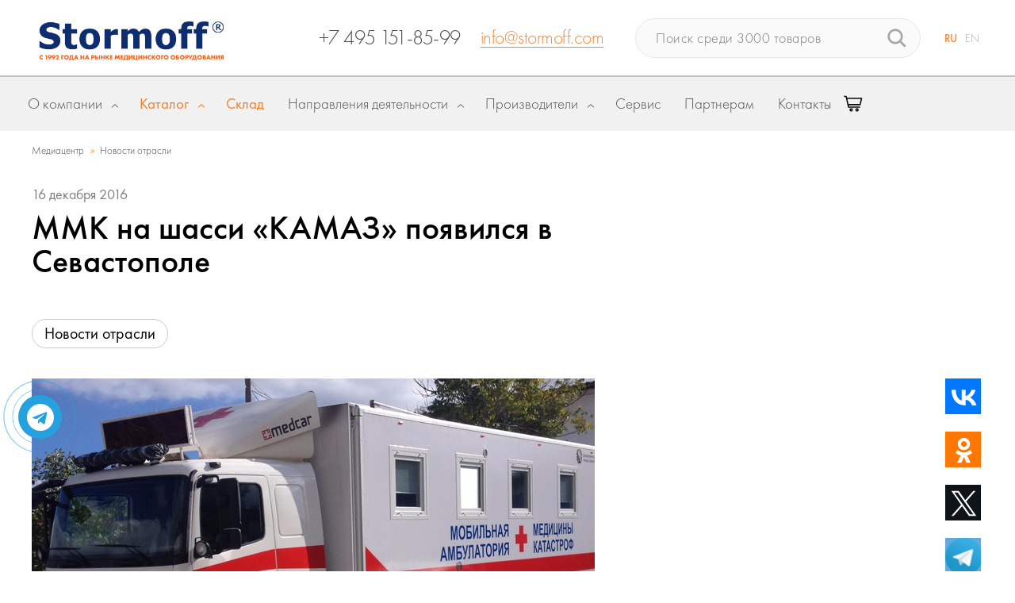

--- FILE ---
content_type: text/html; charset=UTF-8
request_url: https://stormoff.ru/mediacenter/news/news_6_388/
body_size: 40176
content:
<!DOCTYPE html>
<html lang="ru">
<head>

	
<meta name="description" content="ММК на шасси «КАМАЗ» появился в Севастополе - Новости отрасли - Stormoff">
<link href="/local/templates/dzen-stormof/components/bitrix/news.detail/dzen_news_detail/style.css?1566298969155" type="text/css"  rel="stylesheet" >
<link href="/bitrix/components/arturgolubev/yandex.share/templates/.default/style.css?16359467742485" type="text/css"  rel="stylesheet" >
<link href="/local/templates/dzen-stormof/components/bitrix/system.pagenavigation/showMore/style.css?1652706936125" type="text/css"  rel="stylesheet" >
<link href="/local/templates/dzen-stormof/components/bitrix/news.line/dzen-interesting/style.css?156629897040" type="text/css"  rel="stylesheet" >
<link href="/local/templates/dzen-stormof/components/bitrix/search.title/catalog_new/style.css?15950153873240" type="text/css"  data-template-style="true"  rel="stylesheet" >
<link href="/local/templates/dzen-stormof/template_styles.css?17476407747170" type="text/css"  data-template-style="true"  rel="stylesheet" >
<script>if(!window.BX)window.BX={};if(!window.BX.message)window.BX.message=function(mess){if(typeof mess==='object'){for(let i in mess) {BX.message[i]=mess[i];} return true;}};</script>
<script>(window.BX||top.BX).message({"JS_CORE_LOADING":"Загрузка...","JS_CORE_NO_DATA":"- Нет данных -","JS_CORE_WINDOW_CLOSE":"Закрыть","JS_CORE_WINDOW_EXPAND":"Развернуть","JS_CORE_WINDOW_NARROW":"Свернуть в окно","JS_CORE_WINDOW_SAVE":"Сохранить","JS_CORE_WINDOW_CANCEL":"Отменить","JS_CORE_WINDOW_CONTINUE":"Продолжить","JS_CORE_H":"ч","JS_CORE_M":"м","JS_CORE_S":"с","JSADM_AI_HIDE_EXTRA":"Скрыть лишние","JSADM_AI_ALL_NOTIF":"Показать все","JSADM_AUTH_REQ":"Требуется авторизация!","JS_CORE_WINDOW_AUTH":"Войти","JS_CORE_IMAGE_FULL":"Полный размер"});</script>

<script src="/bitrix/js/main/core/core.js?1756823466511455"></script>

<script>BX.Runtime.registerExtension({"name":"main.core","namespace":"BX","loaded":true});</script>
<script>BX.setJSList(["\/bitrix\/js\/main\/core\/core_ajax.js","\/bitrix\/js\/main\/core\/core_promise.js","\/bitrix\/js\/main\/polyfill\/promise\/js\/promise.js","\/bitrix\/js\/main\/loadext\/loadext.js","\/bitrix\/js\/main\/loadext\/extension.js","\/bitrix\/js\/main\/polyfill\/promise\/js\/promise.js","\/bitrix\/js\/main\/polyfill\/find\/js\/find.js","\/bitrix\/js\/main\/polyfill\/includes\/js\/includes.js","\/bitrix\/js\/main\/polyfill\/matches\/js\/matches.js","\/bitrix\/js\/ui\/polyfill\/closest\/js\/closest.js","\/bitrix\/js\/main\/polyfill\/fill\/main.polyfill.fill.js","\/bitrix\/js\/main\/polyfill\/find\/js\/find.js","\/bitrix\/js\/main\/polyfill\/matches\/js\/matches.js","\/bitrix\/js\/main\/polyfill\/core\/dist\/polyfill.bundle.js","\/bitrix\/js\/main\/core\/core.js","\/bitrix\/js\/main\/polyfill\/intersectionobserver\/js\/intersectionobserver.js","\/bitrix\/js\/main\/lazyload\/dist\/lazyload.bundle.js","\/bitrix\/js\/main\/polyfill\/core\/dist\/polyfill.bundle.js","\/bitrix\/js\/main\/parambag\/dist\/parambag.bundle.js"]);
</script>
<script>BX.Runtime.registerExtension({"name":"pull.protobuf","namespace":"BX","loaded":true});</script>
<script>BX.Runtime.registerExtension({"name":"rest.client","namespace":"window","loaded":true});</script>
<script>(window.BX||top.BX).message({"pull_server_enabled":"N","pull_config_timestamp":0,"shared_worker_allowed":"Y","pull_guest_mode":"N","pull_guest_user_id":0,"pull_worker_mtime":1749113709});(window.BX||top.BX).message({"PULL_OLD_REVISION":"Для продолжения корректной работы с сайтом необходимо перезагрузить страницу."});</script>
<script>BX.Runtime.registerExtension({"name":"pull.client","namespace":"BX","loaded":true});</script>
<script>BX.Runtime.registerExtension({"name":"pull","namespace":"window","loaded":true});</script>
<script>BX.Runtime.registerExtension({"name":"jquery","namespace":"window","loaded":true});</script>
<script>(window.BX||top.BX).message({"LANGUAGE_ID":"ru","FORMAT_DATE":"DD.MM.YYYY","FORMAT_DATETIME":"DD.MM.YYYY HH:MI:SS","COOKIE_PREFIX":"BITRIX_SM","SERVER_TZ_OFFSET":"10800","UTF_MODE":"Y","SITE_ID":"s1","SITE_DIR":"\/","USER_ID":"","SERVER_TIME":1768535053,"USER_TZ_OFFSET":0,"USER_TZ_AUTO":"Y","bitrix_sessid":"42803839a992bbf4ecd0e9f26f1f0faa"});</script>


<script src="/bitrix/js/pull/protobuf/protobuf.js?1606480497274055"></script>
<script src="/bitrix/js/pull/protobuf/model.js?160648049770928"></script>
<script src="/bitrix/js/rest/client/rest.client.js?154892942216090"></script>
<script src="/bitrix/js/pull/client/pull.client.js?174911371083861"></script>
<script src="/bitrix/js/main/jquery/jquery-1.12.4.min.js?166007265597163"></script>
<script>
					(function () {
						"use strict";

						var counter = function ()
						{
							var cookie = (function (name) {
								var parts = ("; " + document.cookie).split("; " + name + "=");
								if (parts.length == 2) {
									try {return JSON.parse(decodeURIComponent(parts.pop().split(";").shift()));}
									catch (e) {}
								}
							})("BITRIX_CONVERSION_CONTEXT_s1");

							if (cookie && cookie.EXPIRE >= BX.message("SERVER_TIME"))
								return;

							var request = new XMLHttpRequest();
							request.open("POST", "/bitrix/tools/conversion/ajax_counter.php", true);
							request.setRequestHeader("Content-type", "application/x-www-form-urlencoded");
							request.send(
								"SITE_ID="+encodeURIComponent("s1")+
								"&sessid="+encodeURIComponent(BX.bitrix_sessid())+
								"&HTTP_REFERER="+encodeURIComponent(document.referrer)
							);
						};

						if (window.frameRequestStart === true)
							BX.addCustomEvent("onFrameDataReceived", counter);
						else
							BX.ready(counter);
					})();
				</script>
<script src="//yastatic.net/share2/share.js" charset="UTF-8" async></script>



<script src="/bitrix/components/bitrix/search.title/script.js?174911369910542"></script>
<script src="/local/templates/dzen-stormof/components/bitrix/system.pagenavigation/showMore/script.js?16177440301174"></script>

    <meta http-equiv="Content-Type" content="text/html; charset=UTF-8">
    <meta name="viewport"
          content="width=device-width, initial-scale=1.0, user-scalable=yes">
    <meta name="format-detection" content="telephone=no">
    <meta name="theme-color" content="#1a157d">
    <meta name="msapplication-navbutton-color" content="#1a157d">
    <meta name="apple-mobile-web-app-capable" content="#1a157d">
    <link rel="shortcut icon" href="/favicon.ico" type="image/x-icon">
    <link rel="icon" href="/favicon.ico" type="image/x-icon">
    <link rel="icon" href="/favicon.svg" type="image/svg+xml">
    <title>ММК на шасси «КАМАЗ» появился в Севастополе | Новости Stormoff</title>
	
        <link rel="canonical" href="/mediacenter/news/news_6_388/">
    <meta name="viewport"
          content="width=device-width, initial-scale=1.0, user-scalable=yes">
    <link rel="stylesheet" href="/local/templates/dzen-stormof/css/slick.css">
    <link rel="stylesheet" href="/local/templates/dzen-stormof/css/flags.css">
    <link rel="stylesheet"
          href="/local/templates/dzen-stormof/css/style.css?v=04.08.2017">
    <link rel="stylesheet"
          href="/local/templates/dzen-stormof/css/fancybox.css">
    <link rel="stylesheet"
          href="/local/templates/dzen-stormof/css/bitrixproger.css">

    <link rel="stylesheet"
          href="/local/templates/dzen-stormof/css/goodcode.css?v=03.08.2017:4">
    <link rel="stylesheet"
          href="/local/templates/dzen-stormof/css/adaptive.css">
    <script src="/local/templates/dzen-stormof/js/jquery.js"></script>
    <script src="/local/templates/dzen-stormof/js/slick.min.js"></script>
        
    <script src="/local/templates/dzen-stormof/js/url.min.js"></script>
    <script src="/local/templates/dzen-stormof/js/common.js"></script>
    <script src="https://cdn.jsdelivr.net/npm/jquery.maskedinput@1.4.1/src/jquery.maskedinput.min.js" type="text/javascript"></script>
       
    <script type="text/javascript"
            src="https://unpkg.com/isotope-layout@3.0.3/dist/isotope.pkgd.min.js"></script>

    <script src="/local/templates/dzen-stormof/js/bitrixproger.js?v=160126064413"></script>

    <script src="/local/templates/dzen-stormof/js/js.cookie.js"></script>

    <!-- NEW STYLES & SCRIPTS BEGIN -->
    <link rel="stylesheet" type="text/css"
          href="/local/templates/dzen-stormof/css/common.css">
    <script type="text/javascript"
            src="/local/templates/dzen-stormof/js/main.js" ></script>
    <script type="text/javascript" src="/local/templates/dzen-stormof/js/cart.js"></script>
    <link rel="stylesheet" type="text/css"
          href="/local/templates/dzen-stormof/css/overlay-scrollbars.css">
        <link rel="stylesheet" type="text/css"
          href="/local/templates/dzen-stormof/css/common_new_2.css">
    <link rel="stylesheet" type="text/css"
          href="/local/templates/dzen-stormof/css/common_v_2.css">
    <link rel="stylesheet"
          href="/local/templates/dzen-stormof/css/style_cng.css">
    <script type="text/javascript"
            src="/local/templates/dzen-stormof/js/jquery.overlay-scrollbars.min.js"></script>
    <script type="text/javascript"
            src="/local/templates/dzen-stormof/js/common.js"></script>
    <script src="https://yastatic.net/es5-shims/0.0.2/es5-shims.min.js"></script>
    <script src="https://yastatic.net/share2/share.js" async="async"></script>
    <link rel="stylesheet" type="text/css" href="https://cdnjs.cloudflare.com/ajax/libs/font-awesome/5.11.2/css/all.css">
        <style>
        .menu-topic__tags {
            padding-top: 1px;
        }

        .header .menu-logo {
            width: 1px !important;
        }

        .header .page_breadcrumb {
            left: 68px;
        }
    </style>
<style type="text/css">
@media all and (min-width: 767px) {
  .logo-mob{
    display: none;
  }
  .logo-pc{
    display: block;
  }
}
@media all and (max-width: 767px) {
  .logo-mob{
    display: block;
  }
  .logo-pc{
    display: none;
  }
  /*.single-directions.slick-initialized{
    display: block !important;
  }*/
}
</style>
    <!-- END -->

    <!-- Google Tag Manager -->
    <script>(function (w, d, s, l, i) {
            w[l] = w[l] || [];
            w[l].push({
                'gtm.start': new Date().getTime(), event: 'gtm.js'
            });
            var f = d.getElementsByTagName(s)[0],
                j = d.createElement(s),
                dl = l != 'dataLayer' ? '&l=' + l : '';
            j.async = true;
            j.src =
                'https://www.googletagmanager.com/gtm.js?id=' + i + dl;
            f.parentNode.insertBefore(j, f);
        })(window, document, 'script', 'dataLayer', 'GTM-PK62H2');</script>
    <!-- End Google Tag Manager -->
</head>
<body id="test">

<!-- Google Tag Manager (noscript) -->
<noscript>
    <iframe src="https://www.googletagmanager.com/ns.html?id=GTM-PK62H2"
            height="0" width="0"
            style="display:none;visibility:hidden"></iframe>
</noscript>
<!-- End Google Tag Manager (noscript) -->
<div id="panel">
	</div>

<div class="wrapper">

    <header class="header__block">
        <div class="header_inner">
            <div class="header_fst">
                <a href="/" class="header_logo">
                            <img class="logo-pc" src="/local/templates/dzen-stormof/new_design/images/logo4.png" style="max-width: 320px;margin-top:20px;">
                            <img class="logo-mob" src="/local/templates/dzen-stormof/new_design/images/logo_mob.png" style="max-width: 380px;width:auto;">
                                
                </a>
                        <div class="header_contact">
                        
    <a class="contact-phone" href="tel:+74959560557">+7 495 9560557</a>
    <a class="contact-email" href="mailto:info@stormoff.com">info@stormoff.com</a>                        </div>

<div class="cart-wrapper">
  <a href="/cart/" class="cart-link" aria-label="Корзина">
    <div class="cart-icon-wrapper">
      <svg class="cart-icon" viewBox="0 0 24 24" xmlns="http://www.w3.org/2000/svg">
        <path d="M0.926796 1.50049C-0.0449321 1.47089 -0.207875 2.87868 0.744905 3.07193L2.50024 3.45642C3.42878 7.8983 4.33274 11.7784 5.31423 16.2091C5.39494 16.5724 5.7172 16.8309 6.08933 16.8308H20.0282C21.1021 16.8467 21.1021 15.2276 20.0282 15.2433H6.72647L6.37509 13.6563H20.7315C21.1036 13.6564 21.4259 13.3979 21.5066 13.0346L23.2645 5.09813C23.3741 4.60275 22.9972 4.13313 22.4899 4.13283C16.4168 4.13297 10.3438 4.13271 4.27095 4.12984L3.94766 2.6264C3.88335 2.32088 3.64595 2.08147 3.34102 2.01456L1.08393 1.52051C1.03237 1.50861 0.979699 1.50179 0.926796 1.50049ZM4.61608 5.71779C10.2443 5.72079 15.8728 5.72078 21.5008 5.72078L20.0943 12.0693H6.02314L4.61608 5.71779ZM9.39327 17.3606C8.23374 17.3606 7.27673 18.3177 7.27673 19.4773C7.27673 20.6369 8.23374 21.5939 9.39327 21.5939C10.5528 21.5939 11.5098 20.6369 11.5098 19.4773C11.5098 18.3177 10.5528 17.3606 9.39327 17.3606ZM16.8011 17.3606C15.6416 17.3606 14.6846 18.3177 14.6846 19.4773C14.6846 20.6369 15.6416 21.5939 16.8011 21.5939C17.9607 21.5939 18.9177 20.6369 18.9177 19.4773C18.9177 18.3177 17.9607 17.3606 16.8011 17.3606ZM9.39327 18.9481C9.6949 18.9481 9.92241 19.1756 9.92241 19.4773C9.92241 19.7789 9.6949 20.0064 9.39327 20.0064C9.09164 20.0064 8.86413 19.7789 8.86413 19.4773C8.86413 19.1756 9.09164 18.9481 9.39327 18.9481ZM16.8011 18.9481C17.1028 18.9481 17.3303 19.1756 17.3303 19.4773C17.3303 19.7789 17.1028 20.0064 16.8011 20.0064C16.4995 20.0064 16.272 19.7789 16.272 19.4773C16.272 19.1756 16.4995 18.9481 16.8011 18.9481Z"/>
      </svg>

      <span class="cart-badge" style="display: none;">0</span>
    </div>
  </a>
</div>
            </div>
            <div class="header_act">
                <div class="header_search">
					        <form action="/catalog/" id="title-search">
            <input id="title-search-input" type="text" name="q" AUTOCOMPLETE="off" placeholder="Поиск среди 3000 товаров">
            <button type="submit"></button>
        </form>
<script>
	BX.ready(function(){
		new JCTitleSearch({
			'AJAX_PAGE' : '/mediacenter/news/news_6_388/',
			'CONTAINER_ID': 'title-search',
			'INPUT_ID': 'title-search-input',
			'MIN_QUERY_LEN': 2
		});
	});
</script>
                </div>
                <div class="header_lang">
                    <a href="/" class="active">RU</a>
                    <a href="http://www.stormoff.com/">EN</a>
                </div>
            </div>
            <a href="#" class="mobile-view_btn mobileOpenMenu">
                <span></span><span></span><span></span>
            </a>
        </div>
    </header>
	<div class="main-menu__wrap" id="mainMenu">
    <div class="main-menu_inner">
        <div class="main-menu_item" id="about_menu_item">
            <a href="/about/" class="item-heading"><span>О компании</span></a>
            <div class="item-block">
                <div class="main-menu_listing">
                    <a href="#" class="mobile_back-btn"><i></i>Назад</a>
                    <ul>
                        <li><a  href="/about/"><span><img
                                            src="/include/images/menu_icon_1.png"></span>О
                                Stormoff</a></li>
                        <li><a class="linkScroll" href="/#advs"><span><img
                                            src="/include/images/menu_icon_2.png"></span>Наши
                                преимущества</a></li>
                        <li><a  href="/reviews/"><span><img
                                            src="/include/images/menu_icon_3.png"></span>Наши
                                клиенты</a></li>
                                                                        <li><a  href="/career/"><span><img
                                            src="/include/images/menu_icon_7.png"></span>Карьера</a>
                        </li>
                                                <li>
                            <a   href="/catalog/delivery/">
                                <span>
                                    <img src="/include/images/delivery-truck.png">
                                </span>
                                Доставка и оплата
                            </a>
                        </li>

                        <li>
                            <a   href="/mediacenter/">
                                <span>
                                    <img src="/include/images/mediacenter.png">
                                </span>
                                Медиацентр
                            </a>
                        </li>
                                                <li>
                            <a  href="/catalog/materials/">
                                <span><img src="/include/images/menu_icon_materials.png"></span>
                                Каталоги оборудования
                            </a>
                        </li>
                        <li>
                            <a  href="/partneram/">
                                <span><img src="/include/images/menu_icon_1.png"></span>
                                Партнерам
                            </a>
                        </li>
                    </ul>
                </div>
            </div>
        </div>
                <div class="main-menu_item item-fullw start item-catalog">
            <a href="/catalog/" class="item-heading"><span>Каталог</span></a>
            <div class="item-block item-block_catalog">
                <div class="main-menu_catalog">
                    <a href="#" class="mobile_back-btn"><i></i>Назад</a>
                    <div class="catalog_f-part">
                        <div class="customScroll">
                            <div class="catalog_cat-list">
                                
                                <div class="list-columns">
                                                                        <a  data-href="#catalogSubcat1" href="#catalogSubcat1">
                                            <span><img src="/upload/uf/3d7/3d714846cedff6b4b63d51b735483c30.png" border=0 alt="" width="23" height="24" />                                            </span>
                                         Акушерство и гинекология
                                    </a>
                                                                        <a  data-href="#catalogSubcat2" href="#catalogSubcat2">
                                            <span><img src="/upload/uf/ea3/ea37d674f4aed1d92f68cd1295d50249.png" border=0 alt="" width="20" height="29" />                                            </span>
                                         Анестезиология и реанимация
                                    </a>
                                                                        <a  data-href="#catalogSubcat3" href="#catalogSubcat3">
                                            <span><img src="/upload/uf/bb0/bb03582f5029673b81ff1f05690a4ff2.png" border=0 alt="" width="24" height="25" />                                            </span>
                                        Ветеринария
                                    </a>
                                                                        <a  data-href="#catalogSubcat4" href="#catalogSubcat4">
                                            <span><img src="/upload/uf/e6a/8ven1xet9ipsrws0hod8174dfqkmy2qb.png" border=0 alt="" width="24" height="24" />                                            </span>
                                        ВРТ (ЭКО)
                                    </a>
                                                                        <a  data-href="#catalogSubcat5" href="#catalogSubcat5">
                                            <span><img src="/upload/uf/642/64271c22663e2083b33c429ebc89bc7b.png" border=0 alt="" width="21" height="25" />                                            </span>
                                        Гибкая эндоскопия
                                    </a>
                                                                        <a  data-href="#catalogSubcat6" href="#catalogSubcat6">
                                            <span><img src="/upload/uf/06d/ixc0v1528spfiylxn5pump8lc4jygfpv.png" border=0 alt="" width="21" height="24" />                                            </span>
                                        Гистология
                                    </a>
                                                                        <a  data-href="#catalogSubcat7" href="#catalogSubcat7">
                                            <span><img src="/upload/uf/9eb/9ebdfef51729631fe10d618039a9f10f.png" border=0 alt="" width="20" height="20" />                                            </span>
                                        Жёсткая эндоскопия
                                    </a>
                                                                        <a  data-href="#catalogSubcat8" href="#catalogSubcat8">
                                            <span><img src="/upload/uf/7a3/ao0bqc3ekiyw7y30otafsnr04qcm6hby.png" border=0 alt="" width="527" height="527" />                                            </span>
                                        Измерительное оборудование
                                    </a>
                                                                        <a  data-href="#catalogSubcat9" href="#catalogSubcat9">
                                            <span><img src="/upload/uf/4a7/4a7bd1c02602fb609f370d590866db57.png" border=0 alt="" width="23" height="25" />                                            </span>
                                        Косметология
                                    </a>
                                                                        <a  data-href="#catalogSubcat10" href="#catalogSubcat10">
                                            <span><img src="/upload/uf/c11/70bkthr8c4ztiuwgwp0wfrz4k1ergpkz.png" border=0 alt="" width="136" height="129" />                                            </span>
                                        Капсульная эндоскопия
                                    </a>
                                                                        <a  data-href="#catalogSubcat11" href="#catalogSubcat11">
                                            <span><img src="/upload/uf/bfc/1tcnqbvh3dwsp19mlcdsxl68o20nnbgc.png" border=0 alt="" width="11" height="24" />                                            </span>
                                        Лаборатория
                                    </a>
                                                                        <a  data-href="#catalogSubcat12" href="#catalogSubcat12">
                                            <span><img src="/upload/uf/b0e/b0e5349696d794dad9d7c414ee3fe670.png" border=0 alt="" width="22" height="22" />                                            </span>
                                        Неонатология
                                    </a>
                                                                        <a  data-href="#catalogSubcat13" href="#catalogSubcat13">
                                            <span><img src="/upload/uf/fc1/kbd01ur0s2wete3otu8lj6sj62qmzaq8.png" border=0 alt="" width="29" height="16" />                                            </span>
                                        Общебольничная мебель
                                    </a>
                                                                        <a  data-href="#catalogSubcat14" href="#catalogSubcat14">
                                            <span><img src="/upload/uf/7eb/7eb0c9a061c5e8d427c7ff74a6e7b3d4.png" border=0 alt="" width="18" height="26" />                                            </span>
                                        Оториноларингология
                                    </a>
                                                                    </div>
                                <div class="list-columns">
                                                                        <a  data-href="#catalogSubcat15" href="#catalogSubcat15">
                                            <span><img src="/upload/uf/d34/d343b49533ed53df7e7211869fd97cfb.png" border=0 alt="" width="28" height="24" />                                            </span>
                                        Офтальмология
                                    </a>
                                                                        <a  data-href="#catalogSubcat16" href="#catalogSubcat16">
                                            <span><img src="/upload/uf/02c/02cc2855f1ed0f83a77000076aed0591.png" border=0 alt="" width="26" height="26" />                                            </span>
                                        Расходные материалы
                                    </a>
                                                                        <a  data-href="#catalogSubcat17" href="#catalogSubcat17">
                                            <span><img src="/upload/uf/3c7/3c71a43d28b55180cc12b4eaebfa8917.png" border=0 alt="" width="26" height="26" />                                            </span>
                                        Рентгенология и томография
                                    </a>
                                                                        <a  data-href="#catalogSubcat18" href="#catalogSubcat18">
                                            <span><img src="/upload/uf/b81/b81ba31c3c3d91c5cf19aff9eeb2c68f.png" border=0 alt="" width="20" height="29" />                                            </span>
                                        Скорая помощь
                                    </a>
                                                                        <a  data-href="#catalogSubcat19" href="#catalogSubcat19">
                                            <span><img src="/upload/uf/ec4/ec47c43370ab7e32e1239451b8168e79.png" border=0 alt="" width="20" height="26" />                                            </span>
                                        Служба крови
                                    </a>
                                                                        <a  data-href="#catalogSubcat20" href="#catalogSubcat20">
                                            <span><img src="/upload/uf/39d/39de35bd402c02c99f7ecd983d6a9bdb.png" border=0 alt="" width="28" height="28" />                                            </span>
                                        Стерилизация
                                    </a>
                                                                        <a  data-href="#catalogSubcat21" href="#catalogSubcat21">
                                            <span><img src="/upload/uf/027/rs3x8ocwjx206shmqfalz3yabxqn74w8.png" border=0 alt="" width="300" height="300" />                                            </span>
                                        Стоматология
                                    </a>
                                                                        <a  data-href="#catalogSubcat22" href="#catalogSubcat22">
                                            <span><img src="/upload/uf/5e5/5e53fc81e91f7d1b0ce8eb1d605db1c1.png" border=0 alt="" width="28" height="24" />                                            </span>
                                        Урология
                                    </a>
                                                                        <a  data-href="#catalogSubcat23" href="#catalogSubcat23">
                                            <span><img src="/upload/uf/378/378c3a09f3ca90399d24ec2dafb09389.png" border=0 alt="" width="28" height="26" />                                            </span>
                                        Физиотерапия и реабилитация
                                    </a>
                                                                        <a  data-href="#catalogSubcat24" href="#catalogSubcat24">
                                            <span><img src="/upload/uf/ecf/ecf707adbd5a37c6c4db23acbc33a5a3.png" border=0 alt="" width="28" height="26" />                                            </span>
                                        Функциональная диагностика
                                    </a>
                                                                        <a  data-href="#catalogSubcat25" href="#catalogSubcat25">
                                            <span><img src="/upload/uf/880/88034e8f413127c2d411f0e3943374a6.png" border=0 alt="" width="26" height="26" />                                            </span>
                                        Хирургия 
                                    </a>
                                                                        <a  data-href="#catalogSubcat26" href="#catalogSubcat26">
                                            <span><img src="/upload/uf/108/k3e1oeszjho2l0fnfiui4eoukn7cdhy5.png" border=0 alt="" width="29" height="29" />                                            </span>
                                        Газовое оборудование
                                    </a>
                                                                        <a  data-href="#catalogSubcat27" href="#catalogSubcat27">
                                            <span><img src="/upload/uf/439/dnugfye4f1lz3chpbhb4gf0hb3u45jq9.png" border=0 alt="" width="300" height="300" />                                            </span>
                                        Ортопедия
                                    </a>
                                                                        <a  data-href="#catalogSubcat28" href="#catalogSubcat28">
                                            <span><img src="/upload/uf/76d/tun45krojfj0huvi8fb3i066o109vao7.png" border=0 alt="" width="300" height="300" />                                            </span>
                                        Травматология
                                    </a>
                                                                    </div>
                            </div>
                            <div class="catalog_spec-list">
                                <ul>
                                    <li><a href="/cabinets/"><span><img
                                                        src="/include/images/menu_icon_40.png"></span>Кабинеты
                                            под ключ</a></li>

                                    <li><a href="/novelty/"><span><img
                                                        src="/include/images/new2.png"></span>Новинки
                                        </a></li>
                                                                    </ul>
                                <ul>
                                    <li>
                                        <a href="/catalog/materials/">
                                            <span><img src="/include/images/menu_icon_materials_white.png"></span>
                                            Каталоги оборудования
                                        </a>
                                    </li>
                                    <li>
                                        <a href="/actions/">
                                            <span><img src="/include/images/menu_icon_sale_white.png"></span>
                                            Распродажа оборудования
                                        </a>
                                    </li>
                                </ul>
                            </div>
                            <a href="/catalog/" class="mobile_all-items-link">Весь
                                каталог</a>
                        </div>
                    </div>
                    <div class="catalog_s-part">
                        <div class="customScroll">
                            
                                <div class="catalog_subcat-list category-link-dzen"
                                     id="catalogSubcat1"
                                     data-href="/catalog/akusherstvo-i-ginekologiya/"
                                >
                                                                        <a href="/catalog/akusherstvo-i-ginekologiya/"
                                       class="lk-hdn"> Акушерство и гинекология</a>

                                    <div class="list-column">
                                                                                    <div class="list-item">
                                                <a href="/catalog/akusherstvo-i-ginekologiya/akusherskoe-i-ginekologicheskoe-oborudovanie/"
                                                   class="item-title ">Гинекологическое и акушерское оборудование</a>
                                                <ul>
                                                                                                            <li>
                                                            <a  href="/catalog/akusherstvo-i-ginekologiya/akusherskoe-i-ginekologicheskoe-oborudovanie/kabinet-pod-klyuch/">Рабочее место акушера-гинеколога</a>
                                                        </li>
                                                                                                                <li>
                                                            <a  href="/catalog/akusherstvo-i-ginekologiya/akusherskoe-i-ginekologicheskoe-oborudovanie/ginekologicheskie-kresla/">Гинекологические кресла</a>
                                                        </li>
                                                                                                                <li>
                                                            <a  href="/catalog/akusherstvo-i-ginekologiya/akusherskoe-i-ginekologicheskoe-oborudovanie/akusherskie-krovati/">Акушерские кровати</a>
                                                        </li>
                                                                                                                <li>
                                                            <a  href="/catalog/akusherstvo-i-ginekologiya/akusherskoe-i-ginekologicheskoe-oborudovanie/smotrovye-lampy/">Смотровые лампы </a>
                                                        </li>
                                                                                                                <li>
                                                            <a  href="/catalog/akusherstvo-i-ginekologiya/akusherskoe-i-ginekologicheskoe-oborudovanie/kolposkopy/">Кольпоскопы / видеокольпоскопы</a>
                                                        </li>
                                                                                                                <li>
                                                            <a  href="/catalog/akusherstvo-i-ginekologiya/akusherskoe-i-ginekologicheskoe-oborudovanie/fetalnye-monitory/">Фетальные мониторы</a>
                                                        </li>
                                                                                                                <li>
                                                            <a  href="/catalog/akusherstvo-i-ginekologiya/akusherskoe-i-ginekologicheskoe-oborudovanie/radiokhirurgicheskie-apparaty-akusherstvo/">Радиохирургические аппараты</a>
                                                        </li>
                                                                                                                <li>
                                                            <a  href="/catalog/akusherstvo-i-ginekologiya/akusherskoe-i-ginekologicheskoe-oborudovanie/mortsellyatory/">Морцелляторы</a>
                                                        </li>
                                                                                                                <li>
                                                            <a  href="/catalog/akusherstvo-i-ginekologiya/akusherskoe-i-ginekologicheskoe-oborudovanie/vakuumnye-ekstraktory/">Вакуумные экстракторы</a>
                                                        </li>
                                                                                                        </ul>
                                            </div>
                                            
                                    <div style="margin-top:20px">
                                        <a style="font-weight:bold;" href="/catalog/oborudovanie/akusherstvo-i-ginekologiya/">Показать все</a>
                                    </div>
                                    </div>

                                </div>
                                
                                <div class="catalog_subcat-list category-link-dzen"
                                     id="catalogSubcat2"
                                     data-href="/catalog/reanimatsiya/"
                                >
                                                                        <a href="/catalog/reanimatsiya/"
                                       class="lk-hdn"> Анестезиология и реанимация</a>

                                    <div class="list-column">
                                                                                    <div class="list-item">
                                                <a href="/catalog/reanimatsiya/reanimatsionnoe-oborudovanie/"
                                                   class="item-title ">Реанимационное и анестезиологическое оборудование</a>
                                                <ul>
                                                                                                            <li>
                                                            <a  href="/catalog/reanimatsiya/reanimatsionnoe-oborudovanie/apparaty-ivl/">Аппараты ИВЛ</a>
                                                        </li>
                                                                                                                <li>
                                                            <a  href="/catalog/reanimatsiya/reanimatsionnoe-oborudovanie/narkoznye-apparaty/">Наркозные аппараты</a>
                                                        </li>
                                                                                                                <li>
                                                            <a  href="/catalog/reanimatsiya/reanimatsionnoe-oborudovanie/laringoskopy-intubatsionnye/">Ларингоскопы и видеоларингоскопы интубационные</a>
                                                        </li>
                                                                                                                <li>
                                                            <a  href="/catalog/reanimatsiya/reanimatsionnoe-oborudovanie/kontsentratory-kisloroda/">Кислородные концентраторы</a>
                                                        </li>
                                                                                                                <li>
                                                            <a  href="/catalog/reanimatsiya/reanimatsionnoe-oborudovanie/vakuumnye-aspiratory-/">Вакуумные аспираторы </a>
                                                        </li>
                                                                                                                <li>
                                                            <a  href="/catalog/reanimatsiya/reanimatsionnoe-oborudovanie/infuzionnye-nasosy/">Инфузионные и шприцевые насосы</a>
                                                        </li>
                                                                                                                <li>
                                                            <a  href="/catalog/reanimatsiya/reanimatsionnoe-oborudovanie/apparaty-podogreva-infuzionnykh-rastvorov-i-krovi-/">Аппараты подогрева инфузионных растворов и крови </a>
                                                        </li>
                                                                                                                <li>
                                                            <a  href="/catalog/reanimatsiya/reanimatsionnoe-oborudovanie/prikrovatnye-monitory/">Прикроватные мониторы</a>
                                                        </li>
                                                                                                                <li>
                                                            <a  href="/catalog/reanimatsiya/reanimatsionnoe-oborudovanie/defibrillyatory/">Дефибрилляторы</a>
                                                        </li>
                                                                                                                <li>
                                                            <a  href="/catalog/reanimatsiya/reanimatsionnoe-oborudovanie/neonatalnoe-oborudovanie/">Неонатальное оборудование</a>
                                                        </li>
                                                                                                                <li>
                                                            <a  href="/catalog/reanimatsiya/reanimatsionnoe-oborudovanie/krovati-funktsionalnye/">Кровати функциональные</a>
                                                        </li>
                                                                                                                <li>
                                                            <a  href="/catalog/reanimatsiya/reanimatsionnoe-oborudovanie/nepryamoy-massazh-serdtsa/">Непрямой массаж сердца</a>
                                                        </li>
                                                                                                                <li>
                                                            <a  href="/catalog/reanimatsiya/reanimatsionnoe-oborudovanie/programmy-dlya-reanimatsii/">Программы для реанимации</a>
                                                        </li>
                                                                                                                <li>
                                                            <a  href="/catalog/reanimatsiya/reanimatsionnoe-oborudovanie/termoregulyatsiya-patsienta/">Системы обогрева пациента</a>
                                                        </li>
                                                                                                                <li>
                                                            <a  href="/catalog/reanimatsiya/reanimatsionnoe-oborudovanie/svetilniki-smotrovye/">Светильники смотровые</a>
                                                        </li>
                                                                                                                <li>
                                                            <a  href="/catalog/reanimatsiya/reanimatsionnoe-oborudovanie/apparat-dlya-terapii-oksidom-azota-tianoks/">Аппараты для терапии оксидом азота</a>
                                                        </li>
                                                                                                        </ul>
                                            </div>
                                            
                                                                                            <div class="list-item">
                                                <a href="/catalog/reanimatsiya/meditsinskie-konsoli-i-sistemy/"
                                                   class="item-title ">Медицинские консоли и системы</a>
                                                <ul>
                                                                                                            <li>
                                                            <a  href="/catalog/reanimatsiya/meditsinskie-konsoli-i-sistemy/meditsinskie-konsoli/">Медицинские консоли</a>
                                                        </li>
                                                                                                                <li>
                                                            <a  href="/catalog/reanimatsiya/meditsinskie-konsoli-i-sistemy/sistemy-meditsinskikh-gazov/">Системы медицинских газов</a>
                                                        </li>
                                                                                                        </ul>
                                            </div>
                                            
                                    <div style="margin-top:20px">
                                        <a style="font-weight:bold;" href="/catalog/oborudovanie/reanimatsiya/">Показать все</a>
                                    </div>
                                    </div>

                                </div>
                                
                                <div class="catalog_subcat-list category-link-dzen"
                                     id="catalogSubcat3"
                                     data-href="/catalog/veterinariya/"
                                >
                                                                        <a href="/catalog/veterinariya/"
                                       class="lk-hdn">Ветеринария</a>

                                    <div class="list-column">
                                                                                    <div class="list-item">
                                                <a href="/catalog/veterinariya/khirurgiya/"
                                                   class="item-title ">Хирургия</a>
                                                <ul>
                                                                                                            <li>
                                                            <a  href="/catalog/veterinariya/khirurgiya/monitory-patsienta-/">Ветеринарные мониторы пациента</a>
                                                        </li>
                                                                                                                <li>
                                                            <a  href="/catalog/veterinariya/khirurgiya/infuzionnye-nasosy-/">Инфузионные насосы</a>
                                                        </li>
                                                                                                                <li>
                                                            <a  href="/catalog/veterinariya/khirurgiya/vakuumnye-ekstraktory-/">Вакуумные экстракторы</a>
                                                        </li>
                                                                                                                <li>
                                                            <a  href="/catalog/veterinariya/khirurgiya/kontsentrator-kisloroda/">Концентраторы кислорода</a>
                                                        </li>
                                                                                                                <li>
                                                            <a  href="/catalog/veterinariya/khirurgiya/operatsionny-svetilnik/">Операционные светильники</a>
                                                        </li>
                                                                                                                <li>
                                                            <a  href="/catalog/veterinariya/khirurgiya/inkubatory-intensivnoy-terapii/">Инкубаторы интенсивной терапии</a>
                                                        </li>
                                                                                                                <li>
                                                            <a  href="/catalog/veterinariya/khirurgiya/elektrokhirurgicheskie-koagulyatory/">Ветеринарные коагуляторы</a>
                                                        </li>
                                                                                                                <li>
                                                            <a  href="/catalog/veterinariya/khirurgiya/obogrevateli-infuzionnykh-rastvorov/">Обогреватели инфузионных растворов</a>
                                                        </li>
                                                                                                        </ul>
                                            </div>
                                                                                        <div class="list-item">
                                                <a href="/catalog/veterinariya/laboratoriya-/"
                                                   class="item-title ">Лаборатория</a>
                                                <ul>
                                                                                                            <li>
                                                            <a  href="/catalog/veterinariya/laboratoriya-/biokhimicheskie-analizatory/">Ветеринарные биохимические анализаторы</a>
                                                        </li>
                                                                                                                <li>
                                                            <a  href="/catalog/veterinariya/laboratoriya-/gematologicheskie-veterinarnye-analizatory/">Гематологические ветеринарные анализаторы</a>
                                                        </li>
                                                                                                                <li>
                                                            <a  href="/catalog/veterinariya/laboratoriya-/poluavtomaticheskie-koagulometry/">Коагулометры</a>
                                                        </li>
                                                                                                                <li>
                                                            <a  href="/catalog/veterinariya/laboratoriya-/tsentrifuga/">Центрифуги</a>
                                                        </li>
                                                                                                                <li>
                                                            <a  href="/catalog/veterinariya/laboratoriya-/mikroskop/">Микроскопы</a>
                                                        </li>
                                                                                                                <li>
                                                            <a  href="/catalog/veterinariya/laboratoriya-/termostaty-sukhovozdushnye/">Термостаты суховоздушные</a>
                                                        </li>
                                                                                                                <li>
                                                            <a  href="/catalog/veterinariya/laboratoriya-/dozatory/">Дозаторы</a>
                                                        </li>
                                                                                                        </ul>
                                            </div>
                                                                                        <div class="list-item">
                                                <a href="/catalog/veterinariya/sterilizatsionnoe-oborudovanie-/"
                                                   class="item-title ">Стерилизационное оборудование</a>
                                                <ul>
                                                                                                            <li>
                                                            <a  href="/catalog/veterinariya/sterilizatsionnoe-oborudovanie-/avtoklavy-/">Автоклавы</a>
                                                        </li>
                                                                                                                <li>
                                                            <a  href="/catalog/veterinariya/sterilizatsionnoe-oborudovanie-/sukhozharovye-shkafy/">Сухожаровые шкафы</a>
                                                        </li>
                                                                                                        </ul>
                                            </div>
                                                                                        <div class="list-item">
                                                <a href="/catalog/veterinariya/oftalmologiya-dlya-veterinarii/"
                                                   class="item-title ">Офтальмология </a>
                                                <ul>
                                                                                                            <li>
                                                            <a  href="/catalog/veterinariya/oftalmologiya-dlya-veterinarii/tonometry/">Тонометры</a>
                                                        </li>
                                                                                                        </ul>
                                            </div>
                                            
                                                                                            <div class="list-item">
                                                <a href="/catalog/veterinariya/funktsionalnaya-diagnostika-/"
                                                   class="item-title ">Функциональная диагностика</a>
                                                <ul>
                                                                                                            <li>
                                                            <a  href="/catalog/veterinariya/funktsionalnaya-diagnostika-/elektrokardiograf/">Электрокардиографы</a>
                                                        </li>
                                                                                                        </ul>
                                            </div>
                                                                                        <div class="list-item">
                                                <a href="/catalog/veterinariya/diagnosticheskiy-instrument/"
                                                   class="item-title ">Диагностические инструменты</a>
                                                <ul>
                                                                                                            <li>
                                                            <a  href="/catalog/veterinariya/diagnosticheskiy-instrument/nalobnye-osvetiteli-/">Налобные осветители</a>
                                                        </li>
                                                                                                        </ul>
                                            </div>
                                                                                        <div class="list-item">
                                                <a href="/catalog/veterinariya/rentgenologiya-i-tomografiya-/"
                                                   class="item-title ">Рентгенология и томография</a>
                                                <ul>
                                                                                                            <li>
                                                            <a  href="/catalog/veterinariya/rentgenologiya-i-tomografiya-/rentgeny-dlya-veterinarii/">Ветеринарные рентген-аппараты</a>
                                                        </li>
                                                                                                                <li>
                                                            <a  href="/catalog/veterinariya/rentgenologiya-i-tomografiya-/negatoskop/">Негатоскопы</a>
                                                        </li>
                                                                                                        </ul>
                                            </div>
                                            
                                    <div style="margin-top:20px">
                                        <a style="font-weight:bold;" href="/catalog/oborudovanie/veterinariya/">Показать все</a>
                                    </div>
                                    </div>

                                </div>
                                
                                <div class="catalog_subcat-list category-link-dzen"
                                     id="catalogSubcat4"
                                     data-href="/catalog/vrt-eko/"
                                >
                                                                        <a href="/catalog/vrt-eko/"
                                       class="lk-hdn">ВРТ (ЭКО)</a>

                                    <div class="list-column">
                                                                                    <div class="list-item">
                                                <a href="/catalog/vrt-eko/vspomogatelnye-reproduktivnye-tekhnologii-eko/"
                                                   class="item-title ">Оборудование для ВРТ и ЭКО</a>
                                                <ul>
                                                                                                            <li>
                                                            <a  href="/catalog/vrt-eko/vspomogatelnye-reproduktivnye-tekhnologii-eko/spermy-analizatory/">Анализаторы спермы</a>
                                                        </li>
                                                                                                                <li>
                                                            <a  href="/catalog/vrt-eko/vspomogatelnye-reproduktivnye-tekhnologii-eko/fish-gibridizatsionnye-sistemy/">FISH-гибридизационные системы</a>
                                                        </li>
                                                                                                                <li>
                                                            <a  href="/catalog/vrt-eko/vspomogatelnye-reproduktivnye-tekhnologii-eko/inkubatory-so2/">Инкубаторы СО2</a>
                                                        </li>
                                                                                                        </ul>
                                            </div>
                                            
                                                                                            <div class="list-item">
                                                <a href="/catalog/vrt-eko/kriooborudovanie/"
                                                   class="item-title ">Криооборудование</a>
                                                <ul>
                                                                                                            <li>
                                                            <a  href="/catalog/vrt-eko/kriooborudovanie/kholodilniki-i-morozilniki/">Холодильники и морозильники</a>
                                                        </li>
                                                                                                                <li>
                                                            <a  href="/catalog/vrt-eko/kriooborudovanie/programmiruemye-zamorazhivateli/">Программируемые замораживатели</a>
                                                        </li>
                                                                                                                <li>
                                                            <a  href="/catalog/vrt-eko/kriooborudovanie/kriokhranilishcha/">Криохранилища</a>
                                                        </li>
                                                                                                        </ul>
                                            </div>
                                            
                                    <div style="margin-top:20px">
                                        <a style="font-weight:bold;" href="/catalog/oborudovanie/vrt-eko/">Показать все</a>
                                    </div>
                                    </div>

                                </div>
                                
                                <div class="catalog_subcat-list category-link-dzen"
                                     id="catalogSubcat5"
                                     data-href="/catalog/gibkaya/"
                                >
                                                                        <a href="/catalog/gibkaya/"
                                       class="lk-hdn">Гибкая эндоскопия</a>

                                    <div class="list-column">
                                                                                    <div class="list-item">
                                                <a href="/catalog/gibkaya/fibroendoskopiya/"
                                                   class="item-title ">Фиброэндоскопия</a>
                                                <ul>
                                                                                                            <li>
                                                            <a  href="/catalog/gibkaya/fibroendoskopiya/gastrofibroskopy/">Гастрофиброскопы</a>
                                                        </li>
                                                                                                                <li>
                                                            <a  href="/catalog/gibkaya/fibroendoskopiya/bronkhofibroskopy/">Бронхофиброскопы</a>
                                                        </li>
                                                                                                                <li>
                                                            <a  href="/catalog/gibkaya/fibroendoskopiya/nazofaringofibroskopy/">Риноларингофиброскопы (назофарингофиброскопы)</a>
                                                        </li>
                                                                                                                <li>
                                                            <a  href="/catalog/gibkaya/fibroendoskopiya/kolonofibroskopy/">Колонофиброскопы</a>
                                                        </li>
                                                                                                        </ul>
                                            </div>
                                                                                        <div class="list-item">
                                                <a href="/catalog/gibkaya/videoendoskopiya/"
                                                   class="item-title ">Видеоэндоскопия</a>
                                                <ul>
                                                                                                            <li>
                                                            <a  href="/catalog/gibkaya/videoendoskopiya/videosistemy-endoskopicheskie/">Видеосистемы эндоскопические</a>
                                                        </li>
                                                                                                                <li>
                                                            <a  href="/catalog/gibkaya/videoendoskopiya/videoduodenoskopy/">Видеодуоденоскопы</a>
                                                        </li>
                                                                                                                <li>
                                                            <a  href="/catalog/gibkaya/videoendoskopiya/videogastroskopy/">Видеогастроскопы</a>
                                                        </li>
                                                                                                                <li>
                                                            <a  href="/catalog/gibkaya/videoendoskopiya/videobronkhoskopy/">Видеобронхоскопы</a>
                                                        </li>
                                                                                                                <li>
                                                            <a  href="/catalog/gibkaya/videoendoskopiya/videokolonoskopy/">Видеоколоноскопы</a>
                                                        </li>
                                                                                                                <li>
                                                            <a  href="/catalog/gibkaya/videoendoskopiya/videonazofaringoskopy/">Видеориноларингоскопы (Видеоназофарингоскопы )</a>
                                                        </li>
                                                                                                        </ul>
                                            </div>
                                            
                                                                                            <div class="list-item">
                                                <a href="/catalog/gibkaya/dop-oborudovanie-endoskope/"
                                                   class="item-title ">Дополнительное оборудование</a>
                                                <ul>
                                                                                                            <li>
                                                            <a  href="/catalog/gibkaya/dop-oborudovanie-endoskope/videoprotsessory/">Видеопроцессоры</a>
                                                        </li>
                                                                                                                <li>
                                                            <a  href="/catalog/gibkaya/dop-oborudovanie-endoskope/monitory_endo/">Видеомониторы</a>
                                                        </li>
                                                                                                                <li>
                                                            <a  href="/catalog/gibkaya/dop-oborudovanie-endoskope/osvetiteli-endoskopicheskie/">Осветители эндоскопические</a>
                                                        </li>
                                                                                                                <li>
                                                            <a  href="/catalog/gibkaya/dop-oborudovanie-endoskope/vakuumnye-aspiratory-endoscopy/">Вакуумные аспираторы для эндоскопии</a>
                                                        </li>
                                                                                                                <li>
                                                            <a  href="/catalog/gibkaya/dop-oborudovanie-endoskope/moyki-dlya-endoskopov/">Мойки для эндоскопов</a>
                                                        </li>
                                                                                                                <li>
                                                            <a  href="/catalog/gibkaya/dop-oborudovanie-endoskope/ustroystva-dlya-ochistki-kanalov-endoskopa/">Устройства для очистки каналов эндоскопа</a>
                                                        </li>
                                                                                                                <li>
                                                            <a  href="/catalog/gibkaya/dop-oborudovanie-endoskope/ustroystva-dlya-proverki-germetichnosti-endoskopa/">Устройства для проверки герметичности эндоскопа</a>
                                                        </li>
                                                                                                                <li>
                                                            <a  href="/catalog/gibkaya/dop-oborudovanie-endoskope/pompy-endoskopicheskie/">Помпы ирригационные</a>
                                                        </li>
                                                                                                                <li>
                                                            <a  href="/catalog/gibkaya/dop-oborudovanie-endoskope/insufflyatory-so2/">Инсуффляторы СО2</a>
                                                        </li>
                                                                                                                <li>
                                                            <a  href="/catalog/gibkaya/dop-oborudovanie-endoskope/shkafy-dlya-khraneniya-sterilnykh-endoskopov-spds/">Шкафы для стерильных эндоскопов</a>
                                                        </li>
                                                                                                                <li>
                                                            <a  href="/catalog/gibkaya/dop-oborudovanie-endoskope/stoyki-endoskopicheskie/">Стойки и консоли эндоскопические</a>
                                                        </li>
                                                                                                        </ul>
                                            </div>
                                            
                                    <div style="margin-top:20px">
                                        <a style="font-weight:bold;" href="/catalog/oborudovanie/gibkaya/">Показать все</a>
                                    </div>
                                    </div>

                                </div>
                                
                                <div class="catalog_subcat-list category-link-dzen"
                                     id="catalogSubcat6"
                                     data-href="/catalog/gistologiya/"
                                >
                                                                        <a href="/catalog/gistologiya/"
                                       class="lk-hdn">Гистология</a>

                                    <div class="list-column">
                                                                                    <div class="list-item">
                                                <a href="/catalog/gistologiya/spetsializirovannoe-oborudovanie/"
                                                   class="item-title ">Гистологическое оборудование</a>
                                                <ul>
                                                                                                            <li>
                                                            <a  href="/catalog/gistologiya/spetsializirovannoe-oborudovanie/gistologicheskaya-provodka/">Аппараты гистологической проводки образцов</a>
                                                        </li>
                                                                                                                <li>
                                                            <a  href="/catalog/gistologiya/spetsializirovannoe-oborudovanie/dlya-zalivki-obraztsov/">Системы для заливки образцов</a>
                                                        </li>
                                                                                                                <li>
                                                            <a  href="/catalog/gistologiya/spetsializirovannoe-oborudovanie/okhlazhdayushchie-bloki-i-moduli-dlya-gistologicheskikh-kasset/">Охлаждающие блоки и модули для гистологических кассет</a>
                                                        </li>
                                                                                                                <li>
                                                            <a  href="/catalog/gistologiya/spetsializirovannoe-oborudovanie/rotatsionnye-mikrotomy-/">Ротационные микротомы </a>
                                                        </li>
                                                                                                                <li>
                                                            <a  href="/catalog/gistologiya/spetsializirovannoe-oborudovanie/sannye-mikrotomy-/">Санные микротомы </a>
                                                        </li>
                                                                                                                <li>
                                                            <a  href="/catalog/gistologiya/spetsializirovannoe-oborudovanie/kriostaty-mikrotomy/">Криостаты-микротомы</a>
                                                        </li>
                                                                                                                <li>
                                                            <a  href="/catalog/gistologiya/spetsializirovannoe-oborudovanie/bani-dlya-raspravleniya-srezov-nagrevatelnye-stoliki/">Водяные бани для расправления срезов и нагревательные столики</a>
                                                        </li>
                                                                                                                <li>
                                                            <a  href="/catalog/gistologiya/spetsializirovannoe-oborudovanie/okraska-preparatov/">Приборы и принадлежности для окраски препаратов</a>
                                                        </li>
                                                                                                                <li>
                                                            <a  href="/catalog/gistologiya/spetsializirovannoe-oborudovanie/immunogistosteynery-okraska-igkh/">Иммуногистостейнеры (окраска ИГХ)</a>
                                                        </li>
                                                                                                                <li>
                                                            <a  href="/catalog/gistologiya/spetsializirovannoe-oborudovanie/apparaty-zaklyucheniya-srezov/">Аппараты заключения срезов</a>
                                                        </li>
                                                                                                                <li>
                                                            <a  href="/catalog/gistologiya/spetsializirovannoe-oborudovanie/gistologicheskie-skanery-preparatov/">Автоматические сканирующие системы</a>
                                                        </li>
                                                                                                                <li>
                                                            <a  href="/catalog/gistologiya/spetsializirovannoe-oborudovanie/dekaltsifikatory-dlya-gistologicheskoy-laboratorii/">Аппараты для декальцинации</a>
                                                        </li>
                                                                                                                <li>
                                                            <a  href="/catalog/gistologiya/spetsializirovannoe-oborudovanie/vspomogatelnoe-oborudovanie/">Дополнительное гистологическое оборудование</a>
                                                        </li>
                                                                                                        </ul>
                                            </div>
                                            
                                                                                            <div class="list-item">
                                                <a href="/catalog/gistologiya/raskhodnye-materialy-dlya-gistologii/"
                                                   class="item-title ">Расходные материалы</a>
                                                <ul>
                                                                                                            <li>
                                                            <a  href="/catalog/gistologiya/raskhodnye-materialy-dlya-gistologii/autopsiynye-instrumenty/">Аутопсийные инструменты для вырезки</a>
                                                        </li>
                                                                                                                <li>
                                                            <a  href="/catalog/gistologiya/raskhodnye-materialy-dlya-gistologii/odnorazovye-lezviya/">Одноразовые микротомные лезвия</a>
                                                        </li>
                                                                                                                <li>
                                                            <a  href="/catalog/gistologiya/raskhodnye-materialy-dlya-gistologii/gistologicheskie-i-biopsiynye-kassety/">Гистологические и биопсийные кассеты, заливочные кольца</a>
                                                        </li>
                                                                                                                <li>
                                                            <a  href="/catalog/gistologiya/raskhodnye-materialy-dlya-gistologii/derzhateli-odnorazovykh-lezviy/">Держатели микротомных лезвий</a>
                                                        </li>
                                                                                                                <li>
                                                            <a  href="/catalog/gistologiya/raskhodnye-materialy-dlya-gistologii/zalivochnye-gistologicheskie-kassety-formy-koltsa/">Заливочные гистологические кассеты и кольца</a>
                                                        </li>
                                                                                                                <li>
                                                            <a  href="/catalog/gistologiya/raskhodnye-materialy-dlya-gistologii/predmetnye-stekla/">Предметные и покровные стекла</a>
                                                        </li>
                                                                                                                <li>
                                                            <a  href="/catalog/gistologiya/raskhodnye-materialy-dlya-gistologii/gistologicheskie-zalivochnye-formy-parafinom/">Гистологические заливочные формы</a>
                                                        </li>
                                                                                                                <li>
                                                            <a  href="/catalog/gistologiya/raskhodnye-materialy-dlya-gistologii/drugie-raskhodnye-materialy-dlya-gistologii/">Другие расходные материалы для гистологии</a>
                                                        </li>
                                                                                                        </ul>
                                            </div>
                                            
                                    <div style="margin-top:20px">
                                        <a style="font-weight:bold;" href="/catalog/oborudovanie/gistologiya/">Показать все</a>
                                    </div>
                                    </div>

                                </div>
                                
                                <div class="catalog_subcat-list category-link-dzen"
                                     id="catalogSubcat7"
                                     data-href="/catalog/zhestkaya/"
                                >
                                                                        <a href="/catalog/zhestkaya/"
                                       class="lk-hdn">Жёсткая эндоскопия</a>

                                    <div class="list-column">
                                                                                    <div class="list-item">
                                                <a href="/catalog/zhestkaya/oborudovanie-dlya-zhestkoy-endoskopii/"
                                                   class="item-title ">Жесткое эндоскопическое оборудование</a>
                                                <ul>
                                                                                                            <li>
                                                            <a  href="/catalog/zhestkaya/oborudovanie-dlya-zhestkoy-endoskopii/ctoyka/">Видеоэндоскопические системы для жёсткой эндоскопии</a>
                                                        </li>
                                                                                                                <li>
                                                            <a  href="/catalog/zhestkaya/oborudovanie-dlya-zhestkoy-endoskopii/insufflyatory-co2-uglekislogo-gaza/">Инсуффляторы CO2</a>
                                                        </li>
                                                                                                        </ul>
                                            </div>
                                            
                                    <div style="margin-top:20px">
                                        <a style="font-weight:bold;" href="/catalog/oborudovanie/zhestkaya/">Показать все</a>
                                    </div>
                                    </div>

                                </div>
                                
                                <div class="catalog_subcat-list category-link-dzen"
                                     id="catalogSubcat8"
                                     data-href="/catalog/izmeritelnoe-metrologicheskoe-oborudovanie/"
                                >
                                                                        <a href="/catalog/izmeritelnoe-metrologicheskoe-oborudovanie/"
                                       class="lk-hdn">Измерительное оборудование</a>

                                    <div class="list-column">
                                                                                    <div class="list-item">
                                                <a href="/catalog/izmeritelnoe-metrologicheskoe-oborudovanie/izmeritelnoe-metrologicheskoe-oborudovanie-/"
                                                   class="item-title ">Измерительное и метрологическое оборудование</a>
                                                <ul>
                                                                                                            <li>
                                                            <a  href="/catalog/izmeritelnoe-metrologicheskoe-oborudovanie/izmeritelnoe-metrologicheskoe-oborudovanie-/metrologicheskoe-oborudovanie-/">Метрологическое оборудование </a>
                                                        </li>
                                                                                                        </ul>
                                            </div>
                                            
                                    <div style="margin-top:20px">
                                        <a style="font-weight:bold;" href="/catalog/oborudovanie/izmeritelnoe-metrologicheskoe-oborudovanie/">Показать все</a>
                                    </div>
                                    </div>

                                </div>
                                
                                <div class="catalog_subcat-list category-link-dzen"
                                     id="catalogSubcat9"
                                     data-href="/catalog/kosmetologiya/"
                                >
                                                                        <a href="/catalog/kosmetologiya/"
                                       class="lk-hdn">Косметология</a>

                                    <div class="list-column">
                                                                                    <div class="list-item">
                                                <a href="/catalog/kosmetologiya/kosmetologicheskoe-oborudovanie/"
                                                   class="item-title ">Оборудование для косметологии</a>
                                                <ul>
                                                                                                            <li>
                                                            <a  href="/catalog/kosmetologiya/kosmetologicheskoe-oborudovanie/kombayny-kosmetologicheskie/">Комбайны косметологические</a>
                                                        </li>
                                                                                                                <li>
                                                            <a  href="/catalog/kosmetologiya/kosmetologicheskoe-oborudovanie/apparaty-s-rf-liftingom/">Аппараты с RF-лифтингом</a>
                                                        </li>
                                                                                                                <li>
                                                            <a  href="/catalog/kosmetologiya/kosmetologicheskoe-oborudovanie/apparaty-pressoterapii/">Аппараты прессотерапии и лимфодренажа</a>
                                                        </li>
                                                                                                                <li>
                                                            <a  href="/catalog/kosmetologiya/kosmetologicheskoe-oborudovanie/apparaty-dlya-korrektsii-figury/">Аппараты для коррекции фигуры</a>
                                                        </li>
                                                                                                                <li>
                                                            <a  href="/catalog/kosmetologiya/kosmetologicheskoe-oborudovanie/elektroepilyatory/">Электроэпиляторы</a>
                                                        </li>
                                                                                                                <li>
                                                            <a  href="/catalog/kosmetologiya/kosmetologicheskoe-oborudovanie/elektrokoagulyator/">Электрокоагуляторы</a>
                                                        </li>
                                                                                                                <li>
                                                            <a  href="/catalog/kosmetologiya/kosmetologicheskoe-oborudovanie/radiokhirurgicheskie-apparaty/">Радиохирургические аппараты</a>
                                                        </li>
                                                                                                        </ul>
                                            </div>
                                            
                                                                                            <div class="list-item">
                                                <a href="/catalog/kosmetologiya/spa-oborudovanie/"
                                                   class="item-title ">СПА оборудование</a>
                                                <ul>
                                                                                                            <li>
                                                            <a  href="/catalog/kosmetologiya/spa-oborudovanie/spa-kushetki/">СПА-кушетки</a>
                                                        </li>
                                                                                                        </ul>
                                            </div>
                                            
                                    <div style="margin-top:20px">
                                        <a style="font-weight:bold;" href="/catalog/oborudovanie/kosmetologiya/">Показать все</a>
                                    </div>
                                    </div>

                                </div>
                                
                                <div class="catalog_subcat-list category-link-dzen"
                                     id="catalogSubcat10"
                                     data-href="/catalog/kapsulnaya-endoskopiya/"
                                >
                                                                        <a href="/catalog/kapsulnaya-endoskopiya/"
                                       class="lk-hdn">Капсульная эндоскопия</a>

                                    <div class="list-column">
                                                                                    <div class="list-item">
                                                <a href="/catalog/kapsulnaya-endoskopiya/endoskopicheskie-kapsuly/"
                                                   class="item-title ">Эндоскопические капсулы</a>
                                                <ul>
                                                                                                            <li>
                                                            <a  href="/catalog/kapsulnaya-endoskopiya/endoskopicheskie-kapsuly/videokapsuly-endoskopicheskie/">Видеокапсулы эндоскопические</a>
                                                        </li>
                                                                                                        </ul>
                                            </div>
                                            
                                    <div style="margin-top:20px">
                                        <a style="font-weight:bold;" href="/catalog/oborudovanie/kapsulnaya-endoskopiya/">Показать все</a>
                                    </div>
                                    </div>

                                </div>
                                
                                <div class="catalog_subcat-list category-link-dzen"
                                     id="catalogSubcat11"
                                     data-href="/catalog/laboratoriya/"
                                >
                                                                        <a href="/catalog/laboratoriya/"
                                       class="lk-hdn">Лаборатория</a>

                                    <div class="list-column">
                                                                                    <div class="list-item">
                                                <a href="/catalog/laboratoriya/klinicheskaya-diagnostika/"
                                                   class="item-title ">Клиническая лабораторная диагностика</a>
                                                <ul>
                                                                                                            <li>
                                                            <a  href="/catalog/laboratoriya/klinicheskaya-diagnostika/kislotno-shchelochnogo-sostoyaniya-i-elektrolitov/">Анализаторы газов крови и электролитов</a>
                                                        </li>
                                                                                                                <li>
                                                            <a  href="/catalog/laboratoriya/klinicheskaya-diagnostika/analizator-elektrolitov/">Анализаторы электролитов</a>
                                                        </li>
                                                                                                                <li>
                                                            <a  href="/catalog/laboratoriya/klinicheskaya-diagnostika/analizatory-mochi/">Анализаторы мочи</a>
                                                        </li>
                                                                                                                <li>
                                                            <a  href="/catalog/laboratoriya/klinicheskaya-diagnostika/analizatory-soe/">Анализаторы СОЭ</a>
                                                        </li>
                                                                                                                <li>
                                                            <a  href="/catalog/laboratoriya/klinicheskaya-diagnostika/analizator-spermy/">Анализаторы спермы</a>
                                                        </li>
                                                                                                                <li>
                                                            <a  href="/catalog/laboratoriya/klinicheskaya-diagnostika/biokhimicheskiy-analiz/">Биохимические анализаторы</a>
                                                        </li>
                                                                                                                <li>
                                                            <a  href="/catalog/laboratoriya/klinicheskaya-diagnostika/analizatory-glikirovannogo-gemoglobina/">Анализаторы гликированного гемоглобина</a>
                                                        </li>
                                                                                                                <li>
                                                            <a  href="/catalog/laboratoriya/klinicheskaya-diagnostika/gematologicheskie-analizatory/">Гематологические анализаторы</a>
                                                        </li>
                                                                                                                <li>
                                                            <a  href="/catalog/laboratoriya/klinicheskaya-diagnostika/immunokhimicheskie-analizatory/">Иммунохимические анализаторы</a>
                                                        </li>
                                                                                                                <li>
                                                            <a  href="/catalog/laboratoriya/klinicheskaya-diagnostika/ifa/">ИФА-анализаторы</a>
                                                        </li>
                                                                                                                <li>
                                                            <a  href="/catalog/laboratoriya/klinicheskaya-diagnostika/koagulometry-gemostaza-analizatory/">Коагулометры (анализаторы гемостаза)</a>
                                                        </li>
                                                                                                        </ul>
                                            </div>
                                                                                        <div class="list-item">
                                                <a href="/catalog/laboratoriya/tsifrovye-mikroskopy/"
                                                   class="item-title ">Микроскопы</a>
                                                <ul>
                                                                                                            <li>
                                                            <a  href="/catalog/laboratoriya/tsifrovye-mikroskopy/pryamye-mikroskopy/">Прямые микроскопы</a>
                                                        </li>
                                                                                                                <li>
                                                            <a  href="/catalog/laboratoriya/tsifrovye-mikroskopy/invertirovannye-mikroskopy/">Инвертированные микроскопы</a>
                                                        </li>
                                                                                                                <li>
                                                            <a  href="/catalog/laboratoriya/tsifrovye-mikroskopy/stereomikroskopy/">Стереомикроскопы</a>
                                                        </li>
                                                                                                                <li>
                                                            <a  href="/catalog/laboratoriya/tsifrovye-mikroskopy/polyarizatsionnye-mikroskopy/">Поляризационные микроскопы</a>
                                                        </li>
                                                                                                                <li>
                                                            <a  href="/catalog/laboratoriya/tsifrovye-mikroskopy/tsifrovye-kamery/">Цифровые камеры</a>
                                                        </li>
                                                                                                                <li>
                                                            <a  href="/catalog/laboratoriya/tsifrovye-mikroskopy/promyshlennye-mikroskopy/">Промышленные микроскопы</a>
                                                        </li>
                                                                                                                <li>
                                                            <a  href="/catalog/laboratoriya/tsifrovye-mikroskopy/konfokalnyy-mikroskop-i-tirf/">Конфокальные микроскопы и TIRF</a>
                                                        </li>
                                                                                                                <li>
                                                            <a  href="/catalog/laboratoriya/tsifrovye-mikroskopy/sistemy-vysokogo-i-sverkhvysokogo-razresheniya/">Системы высокого и сверхвысокого разрешения</a>
                                                        </li>
                                                                                                                <li>
                                                            <a  href="/catalog/laboratoriya/tsifrovye-mikroskopy/biostantsii/">Биостанции</a>
                                                        </li>
                                                                                                        </ul>
                                            </div>
                                                                                        <div class="list-item">
                                                <a href="/catalog/laboratoriya/obshchelaboratornoe-oborudovanie/"
                                                   class="item-title ">Общелабораторное оборудование</a>
                                                <ul>
                                                                                                            <li>
                                                            <a  href="/catalog/laboratoriya/obshchelaboratornoe-oborudovanie/bani-vodyanye-laboratornye/">Бани водяные</a>
                                                        </li>
                                                                                                                <li>
                                                            <a  href="/catalog/laboratoriya/obshchelaboratornoe-oborudovanie/laboratornye-sukhie-bani/">Бани сухие лабораторные</a>
                                                        </li>
                                                                                                                <li>
                                                            <a  href="/catalog/laboratoriya/obshchelaboratornoe-oborudovanie/distillyatory/">Дистилляторы</a>
                                                        </li>
                                                                                                                <li>
                                                            <a  href="/catalog/laboratoriya/obshchelaboratornoe-oborudovanie/dozatory-laboratornye/">Дозаторы лабораторные</a>
                                                        </li>
                                                                                                                <li>
                                                            <a  href="/catalog/laboratoriya/obshchelaboratornoe-oborudovanie/inkubatory-so2-laboratornye/">Инкубаторы СО₂ лабораторные</a>
                                                        </li>
                                                                                                                <li>
                                                            <a  href="/catalog/laboratoriya/obshchelaboratornoe-oborudovanie/kamery-klimaticheskie/">Камеры климатические</a>
                                                        </li>
                                                                                                                <li>
                                                            <a  href="/catalog/laboratoriya/obshchelaboratornoe-oborudovanie/moechnye-mashiny/">Моечные машины</a>
                                                        </li>
                                                                                                                <li>
                                                            <a  href="/catalog/laboratoriya/obshchelaboratornoe-oborudovanie/morozilniki-laboratornye/">Морозильники</a>
                                                        </li>
                                                                                                                <li>
                                                            <a  href="/catalog/laboratoriya/obshchelaboratornoe-oborudovanie/pechi-vakuumnye/">Печи вакуумные</a>
                                                        </li>
                                                                                                                <li>
                                                            <a  href="/catalog/laboratoriya/obshchelaboratornoe-oborudovanie/rollery-laboratornye/">Роллеры лабораторные</a>
                                                        </li>
                                                                                                                <li>
                                                            <a  href="/catalog/laboratoriya/obshchelaboratornoe-oborudovanie/spektrofotometry/">Спектрофотометры</a>
                                                        </li>
                                                                                                                <li>
                                                            <a  href="/catalog/laboratoriya/obshchelaboratornoe-oborudovanie/sukhozharovye-i-termoshkafy/">Сухожаровые и термошкафы</a>
                                                        </li>
                                                                                                                <li>
                                                            <a  href="/catalog/laboratoriya/obshchelaboratornoe-oborudovanie/laboratornye-termostaty/">Термостаты</a>
                                                        </li>
                                                                                                                <li>
                                                            <a  href="/catalog/laboratoriya/obshchelaboratornoe-oborudovanie/ultrazvukovye-vanny-/">Ультразвуковые ванны </a>
                                                        </li>
                                                                                                                <li>
                                                            <a  href="/catalog/laboratoriya/obshchelaboratornoe-oborudovanie/kholodilniki-i-morozilniki-laboratornye/">Холодильники</a>
                                                        </li>
                                                                                                                <li>
                                                            <a  href="/catalog/laboratoriya/obshchelaboratornoe-oborudovanie/laboratornye-tsentrifugi/">Центрифуги</a>
                                                        </li>
                                                                                                                <li>
                                                            <a  href="/catalog/laboratoriya/obshchelaboratornoe-oborudovanie/sheykery/">Шейкеры и ротаторы</a>
                                                        </li>
                                                                                                        </ul>
                                            </div>
                                            
                                                                                            <div class="list-item">
                                                <a href="/catalog/laboratoriya/komplektatsiya-oborudovaniya/"
                                                   class="item-title ">Комплектации оборудования</a>
                                                <ul>
                                                                                                            <li>
                                                            <a  href="/catalog/laboratoriya/komplektatsiya-oborudovaniya/komplektatsii-dlya-analiza-gemostaza/">Анализ гемостаза</a>
                                                        </li>
                                                                                                                <li>
                                                            <a  href="/catalog/laboratoriya/komplektatsiya-oborudovaniya/komplektatsii-dlya-biokhimicheskogo-analiza/">Биохимический анализ</a>
                                                        </li>
                                                                                                                <li>
                                                            <a  href="/catalog/laboratoriya/komplektatsiya-oborudovaniya/komplektatsii-dlya-immunofermentnogo-analiza/">ИФА</a>
                                                        </li>
                                                                                                        </ul>
                                            </div>
                                                                                        <div class="list-item">
                                                <a href="/catalog/laboratoriya/laboratornoe-kriooborudovanie/"
                                                   class="item-title ">Лабораторное криооборудование</a>
                                                <ul>
                                                                                                            <li>
                                                            <a  href="/catalog/laboratoriya/laboratornoe-kriooborudovanie/kriokhranilishcha-laboratornye/">Криохранилища</a>
                                                        </li>
                                                                                                                <li>
                                                            <a  href="/catalog/laboratoriya/laboratornoe-kriooborudovanie/nabor-dlya-vitrifikatsii/">Набор для витрификации</a>
                                                        </li>
                                                                                                                <li>
                                                            <a  href="/catalog/laboratoriya/laboratornoe-kriooborudovanie/programmiruemye-zamorazhivateli-laboratornye-/">Программируемые замораживатели </a>
                                                        </li>
                                                                                                                <li>
                                                            <a  href="/catalog/laboratoriya/laboratornoe-kriooborudovanie/sosudy-dyuara/">Сосуды Дьюара</a>
                                                        </li>
                                                                                                        </ul>
                                            </div>
                                            
                                    <div style="margin-top:20px">
                                        <a style="font-weight:bold;" href="/catalog/oborudovanie/laboratoriya/">Показать все</a>
                                    </div>
                                    </div>

                                </div>
                                
                                <div class="catalog_subcat-list category-link-dzen"
                                     id="catalogSubcat12"
                                     data-href="/catalog/neonatologiya/"
                                >
                                                                        <a href="/catalog/neonatologiya/"
                                       class="lk-hdn">Неонатология</a>

                                    <div class="list-column">
                                                                                    <div class="list-item">
                                                <a href="/catalog/neonatologiya/neonatalnoe-oborudovanie-/"
                                                   class="item-title ">Неонатальное оборудование</a>
                                                <ul>
                                                                                                            <li>
                                                            <a  href="/catalog/neonatologiya/neonatalnoe-oborudovanie-/nda-dlya-novorozhdennykh/">НДА для новорожденных</a>
                                                        </li>
                                                                                                                <li>
                                                            <a  href="/catalog/neonatologiya/neonatalnoe-oborudovanie-/inkubatory/">Инкубаторы (кувезы)</a>
                                                        </li>
                                                                                                                <li>
                                                            <a  href="/catalog/neonatologiya/neonatalnoe-oborudovanie-/ors/">ОРС</a>
                                                        </li>
                                                                                                                <li>
                                                            <a  href="/catalog/neonatologiya/neonatalnoe-oborudovanie-/lampy-fototerapii/">Лампы фототерапии</a>
                                                        </li>
                                                                                                                <li>
                                                            <a  href="/catalog/neonatologiya/neonatalnoe-oborudovanie-/lampy-obogreva/">Обогрев новорождённых</a>
                                                        </li>
                                                                                                                <li>
                                                            <a  href="/catalog/neonatologiya/neonatalnoe-oborudovanie-/smotrovye-svetilniki/">Смотровые светильники неонатальные</a>
                                                        </li>
                                                                                                                <li>
                                                            <a  href="/catalog/neonatologiya/neonatalnoe-oborudovanie-/apparat-ivl/">Аппараты ИВЛ для новорождённых</a>
                                                        </li>
                                                                                                                <li>
                                                            <a  href="/catalog/neonatologiya/neonatalnoe-oborudovanie-/pulsoksimetr/">Детские пульсоксиметры</a>
                                                        </li>
                                                                                                                <li>
                                                            <a  href="/catalog/neonatologiya/neonatalnoe-oborudovanie-/infuzionniy-nasos/">Инфузионные насосы</a>
                                                        </li>
                                                                                                                <li>
                                                            <a  href="/catalog/neonatologiya/neonatalnoe-oborudovanie-/prikrovatniy-monitor/">Прикроватные мониторы</a>
                                                        </li>
                                                                                                                <li>
                                                            <a  href="/catalog/neonatologiya/neonatalnoe-oborudovanie-/aspiratory-vakuumnye/">Аспираторы вакуумные</a>
                                                        </li>
                                                                                                                <li>
                                                            <a  href="/catalog/neonatologiya/neonatalnoe-oborudovanie-/dopolnitelnye-prinadlezhnosti/">Дополнительные принадлежности</a>
                                                        </li>
                                                                                                        </ul>
                                            </div>
                                            
                                    <div style="margin-top:20px">
                                        <a style="font-weight:bold;" href="/catalog/oborudovanie/neonatologiya/">Показать все</a>
                                    </div>
                                    </div>

                                </div>
                                
                                <div class="catalog_subcat-list category-link-dzen"
                                     id="catalogSubcat13"
                                     data-href="/catalog/obshchebolnichnaya-mebel/"
                                >
                                                                        <a href="/catalog/obshchebolnichnaya-mebel/"
                                       class="lk-hdn">Общебольничная мебель</a>

                                    <div class="list-column">
                                                                                    <div class="list-item">
                                                <a href="/catalog/obshchebolnichnaya-mebel/transportirovka-patsienta/"
                                                   class="item-title ">Транспортировка пациента</a>
                                                <ul>
                                                                                                            <li>
                                                            <a  href="/catalog/obshchebolnichnaya-mebel/transportirovka-patsienta/katalki-meditsinskie/">Каталки медицинские</a>
                                                        </li>
                                                                                                        </ul>
                                            </div>
                                            
                                                                                            <div class="list-item">
                                                <a href="/catalog/obshchebolnichnaya-mebel/mebel-dlya-meditsinskikh-kabinetov/"
                                                   class="item-title ">Мебель для медицинских кабинетов</a>
                                                <ul>
                                                                                                            <li>
                                                            <a  href="/catalog/obshchebolnichnaya-mebel/mebel-dlya-meditsinskikh-kabinetov/cmotrovye-stoly/">Cмотровые столы</a>
                                                        </li>
                                                                                                                <li>
                                                            <a  href="/catalog/obshchebolnichnaya-mebel/mebel-dlya-meditsinskikh-kabinetov/kresla-protsedurnye/">Кресла процедурные</a>
                                                        </li>
                                                                                                                <li>
                                                            <a  href="/catalog/obshchebolnichnaya-mebel/mebel-dlya-meditsinskikh-kabinetov/krovati-bolnichnye/">Кровати больничные</a>
                                                        </li>
                                                                                                                <li>
                                                            <a  href="/catalog/obshchebolnichnaya-mebel/mebel-dlya-meditsinskikh-kabinetov/meditsinskaya-mebel/">Медицинская мебель</a>
                                                        </li>
                                                                                                        </ul>
                                            </div>
                                            
                                    <div style="margin-top:20px">
                                        <a style="font-weight:bold;" href="/catalog/oborudovanie/obshchebolnichnaya-mebel/">Показать все</a>
                                    </div>
                                    </div>

                                </div>
                                
                                <div class="catalog_subcat-list category-link-dzen"
                                     id="catalogSubcat14"
                                     data-href="/catalog/otorinolaringologiya/"
                                >
                                                                        <a href="/catalog/otorinolaringologiya/"
                                       class="lk-hdn">Оториноларингология</a>

                                    <div class="list-column">
                                                                                    <div class="list-item">
                                                <a href="/catalog/otorinolaringologiya/lor-oborudovanie/"
                                                   class="item-title ">Оборудование для оториноларингологии</a>
                                                <ul>
                                                                                                            <li>
                                                            <a  href="/catalog/otorinolaringologiya/lor-oborudovanie/lor-kombayny/">ЛОР-комбайны</a>
                                                        </li>
                                                                                                                <li>
                                                            <a  href="/catalog/otorinolaringologiya/lor-oborudovanie/lor-kresla/">ЛОР-кресла</a>
                                                        </li>
                                                                                                                <li>
                                                            <a  href="/catalog/otorinolaringologiya/lor-oborudovanie/nalobnye-osvetiteli/">Налобные осветители</a>
                                                        </li>
                                                                                                                <li>
                                                            <a  href="/catalog/otorinolaringologiya/lor-oborudovanie/lor-mikroskopy/">ЛОР-микроскопы</a>
                                                        </li>
                                                                                                                <li>
                                                            <a  href="/catalog/otorinolaringologiya/lor-oborudovanie/diagnosticheskiy-tsentr/">Диагностические центры</a>
                                                        </li>
                                                                                                                <li>
                                                            <a  href="/catalog/otorinolaringologiya/lor-oborudovanie/spirometry-spiroanalizatory/">Спирометры (спироанализаторы)</a>
                                                        </li>
                                                                                                                <li>
                                                            <a  href="/catalog/otorinolaringologiya/lor-oborudovanie/metabolografy-/">Метаболографы</a>
                                                        </li>
                                                                                                                <li>
                                                            <a  href="/catalog/otorinolaringologiya/lor-oborudovanie/rinomanometry/">Риноманометры</a>
                                                        </li>
                                                                                                                <li>
                                                            <a  href="/catalog/otorinolaringologiya/lor-oborudovanie/stroboskopy/">Стробоскопы</a>
                                                        </li>
                                                                                                                <li>
                                                            <a  href="/catalog/otorinolaringologiya/lor-oborudovanie/apparaty-vch-ivl/">Аппараты ВЧ ИВЛ</a>
                                                        </li>
                                                                                                        </ul>
                                            </div>
                                                                                        <div class="list-item">
                                                <a href="/catalog/otorinolaringologiya/navigatsionnye-sistemy-dlya-otorinolaringologii/"
                                                   class="item-title ">Навигационные системы для оториноларингологии</a>
                                                <ul>
                                                                                                            <li>
                                                            <a  href="/catalog/otorinolaringologiya/navigatsionnye-sistemy-dlya-otorinolaringologii/navigatsionnye-sistemy-dlya-lor/">Навигационные системы для ЛОР</a>
                                                        </li>
                                                                                                        </ul>
                                            </div>
                                                                                        <div class="list-item">
                                                <a href="/catalog/otorinolaringologiya/binokulyarnye-lupy/"
                                                   class="item-title ">Бинокулярные лупы</a>
                                                <ul>
                                                                                                            <li>
                                                            <a  href="/catalog/otorinolaringologiya/binokulyarnye-lupy/lupy/">Лупы</a>
                                                        </li>
                                                                                                                <li>
                                                            <a  href="/catalog/otorinolaringologiya/binokulyarnye-lupy/prinadlezhnost/">Принадлежности</a>
                                                        </li>
                                                                                                        </ul>
                                            </div>
                                                                                        <div class="list-item">
                                                <a href="/catalog/otorinolaringologiya/lor-endoskopiya/"
                                                   class="item-title ">ЛОР эндоскопия</a>
                                                <ul>
                                                                                                            <li>
                                                            <a  href="/catalog/otorinolaringologiya/lor-endoskopiya/videoendoskopicheskie-sistemy-dlya-lor/">Видеоэндоскопические системы для ЛОР</a>
                                                        </li>
                                                                                                                <li>
                                                            <a  href="/catalog/otorinolaringologiya/lor-endoskopiya/videorinolaringoskopy-videonazofaringoskopy/">Видеориноларингоскопы (видеоназофарингоскопы)</a>
                                                        </li>
                                                                                                                <li>
                                                            <a  href="/catalog/otorinolaringologiya/lor-endoskopiya/rinolaringofibroskopy-nazofaringofibroskopy/">Риноларингофиброскопы (назофарингофиброскопы)</a>
                                                        </li>
                                                                                                        </ul>
                                            </div>
                                            
                                                                                            <div class="list-item">
                                                <a href="/catalog/otorinolaringologiya/laringoskopy/"
                                                   class="item-title ">Ларингоскопы</a>
                                                <ul>
                                                                                                            <li>
                                                            <a  href="/catalog/otorinolaringologiya/laringoskopy/gibkie-videolaringoskopy/">Гибкие видеоларингоскопы</a>
                                                        </li>
                                                                                                                <li>
                                                            <a  href="/catalog/otorinolaringologiya/laringoskopy/laringoskopy-/">Клинки для ларингоскопов</a>
                                                        </li>
                                                                                                                <li>
                                                            <a  href="/catalog/otorinolaringologiya/laringoskopy/nabory/">Наборы ларингоскопов</a>
                                                        </li>
                                                                                                                <li>
                                                            <a  href="/catalog/otorinolaringologiya/laringoskopy/istochniki-pitaniya/">Рукоятки для ларингоскопов</a>
                                                        </li>
                                                                                                        </ul>
                                            </div>
                                                                                        <div class="list-item">
                                                <a href="/catalog/otorinolaringologiya/otoskopy/"
                                                   class="item-title ">Отоскопы</a>
                                                <ul>
                                                                                                            <li>
                                                            <a  href="/catalog/otorinolaringologiya/otoskopy/prinadlezhnosti/">Принадлежности</a>
                                                        </li>
                                                                                                                <li>
                                                            <a  href="/catalog/otorinolaringologiya/otoskopy/s-pryamym-osveshcheniem/">С прямым освещением</a>
                                                        </li>
                                                                                                                <li>
                                                            <a  href="/catalog/otorinolaringologiya/otoskopy/s-fibroopticheskim-osveshcheniem/">С фиброоптическим освещением</a>
                                                        </li>
                                                                                                        </ul>
                                            </div>
                                                                                        <div class="list-item">
                                                <a href="/catalog/otorinolaringologiya/elektro-i-radiokhirurgicheskoe-oborudovanie/"
                                                   class="item-title ">Электро- и радиохирургическое оборудование</a>
                                                <ul>
                                                                                                            <li>
                                                            <a  href="/catalog/otorinolaringologiya/elektro-i-radiokhirurgicheskoe-oborudovanie/koblatory-sistemy-kholodnoy-plazmy/">Коблатор (система холодной плазмы)</a>
                                                        </li>
                                                                                                                <li>
                                                            <a  href="/catalog/otorinolaringologiya/elektro-i-radiokhirurgicheskoe-oborudovanie/radiokhirurgicheskiy-apparat/">Радиохирургические аппараты</a>
                                                        </li>
                                                                                                                <li>
                                                            <a  href="/catalog/otorinolaringologiya/elektro-i-radiokhirurgicheskoe-oborudovanie/elektrokhirurgicheskie-apparaty/">Электрохирургические аппараты</a>
                                                        </li>
                                                                                                        </ul>
                                            </div>
                                            
                                    <div style="margin-top:20px">
                                        <a style="font-weight:bold;" href="/catalog/oborudovanie/otorinolaringologiya/">Показать все</a>
                                    </div>
                                    </div>

                                </div>
                                
                                <div class="catalog_subcat-list category-link-dzen"
                                     id="catalogSubcat15"
                                     data-href="/catalog/oftalmologiya/"
                                >
                                                                        <a href="/catalog/oftalmologiya/"
                                       class="lk-hdn">Офтальмология</a>

                                    <div class="list-column">
                                                                                    <div class="list-item">
                                                <a href="/catalog/oftalmologiya/diagnostika/"
                                                   class="item-title ">Диагностическое оборудование для офтальмологии</a>
                                                <ul>
                                                                                                            <li>
                                                            <a  href="/catalog/oftalmologiya/diagnostika/avtorefraktometry/">Авторефрактометры / авторефкератометры </a>
                                                        </li>
                                                                                                                <li>
                                                            <a  href="/catalog/oftalmologiya/diagnostika/proektory-znakov/">Проекторы знаков</a>
                                                        </li>
                                                                                                                <li>
                                                            <a  href="/catalog/oftalmologiya/diagnostika/foroptory/">Фороптеры</a>
                                                        </li>
                                                                                                                <li>
                                                            <a  href="/catalog/oftalmologiya/diagnostika/rabochie-mesta/">Рабочие места</a>
                                                        </li>
                                                                                                                <li>
                                                            <a  href="/catalog/oftalmologiya/diagnostika/shchelevye-lampy/">Щелевые лампы</a>
                                                        </li>
                                                                                                                <li>
                                                            <a  href="/catalog/oftalmologiya/diagnostika/pnevmotonometry/">Тонометры</a>
                                                        </li>
                                                                                                                <li>
                                                            <a  href="/catalog/oftalmologiya/diagnostika/fundus-kamery/">Фундус-камеры</a>
                                                        </li>
                                                                                                                <li>
                                                            <a  href="/catalog/oftalmologiya/diagnostika/cokt/">СОКТ ( когерентные томографы )</a>
                                                        </li>
                                                                                                                <li>
                                                            <a  href="/catalog/oftalmologiya/diagnostika/analizatory-perednego-otrezka-glaza/">Анализаторы переднего сегмента глаза</a>
                                                        </li>
                                                                                                                <li>
                                                            <a  href="/catalog/oftalmologiya/diagnostika/korneotopografy/">Корнеотопографы</a>
                                                        </li>
                                                                                                                <li>
                                                            <a  href="/catalog/oftalmologiya/diagnostika/perimetry/">Периметры</a>
                                                        </li>
                                                                                                                <li>
                                                            <a  href="/catalog/oftalmologiya/diagnostika/ultrazvuk/">Ультразвуковое оборудование</a>
                                                        </li>
                                                                                                                <li>
                                                            <a  href="/catalog/oftalmologiya/diagnostika/biometry/">Биометры</a>
                                                        </li>
                                                                                                                <li>
                                                            <a  href="/catalog/oftalmologiya/diagnostika/efi-sistemy/">ЭФИ-системы (Электроретинографы)</a>
                                                        </li>
                                                                                                                <li>
                                                            <a  href="/catalog/oftalmologiya/diagnostika/pribornye-stoliki/">Приборные столики</a>
                                                        </li>
                                                                                                                <li>
                                                            <a  href="/catalog/oftalmologiya/diagnostika/kresla-patsienta/">Кресла пациента</a>
                                                        </li>
                                                                                                                <li>
                                                            <a  href="/catalog/oftalmologiya/diagnostika/lupy-binokulyarnye/">Лупы бинокулярные</a>
                                                        </li>
                                                                                                                <li>
                                                            <a  href="/catalog/oftalmologiya/diagnostika/opravy-i-nabory-linz/">Оправы и наборы линз</a>
                                                        </li>
                                                                                                        </ul>
                                            </div>
                                                                                        <div class="list-item">
                                                <a href="/catalog/oftalmologiya/lazernoe-lechenie/"
                                                   class="item-title ">Лазерное лечение</a>
                                                <ul>
                                                                                                            <li>
                                                            <a  href="/catalog/oftalmologiya/lazernoe-lechenie/oftalmologicheskie-lazery/">Офтальмологические лазеры</a>
                                                        </li>
                                                                                                                <li>
                                                            <a  href="/catalog/oftalmologiya/lazernoe-lechenie/diagnosticheskie-i-khirurgicheskie-linzy/">Диагностические и хирургические линзы</a>
                                                        </li>
                                                                                                        </ul>
                                            </div>
                                                                                        <div class="list-item">
                                                <a href="/catalog/oftalmologiya/khirurgicheskoe-oborudovanie/"
                                                   class="item-title ">Хирургическое оборудование для офтальмологии</a>
                                                <ul>
                                                                                                            <li>
                                                            <a  href="/catalog/oftalmologiya/khirurgicheskoe-oborudovanie/fakoemulsifikatory/">Факоэмульсификаторы</a>
                                                        </li>
                                                                                                                <li>
                                                            <a  href="/catalog/oftalmologiya/khirurgicheskoe-oborudovanie/femtosekundnye-i-eksimernye-lazery/">Фемтосекундные и эксимерные лазеры</a>
                                                        </li>
                                                                                                                <li>
                                                            <a  href="/catalog/oftalmologiya/khirurgicheskoe-oborudovanie/mikroskopy/">Хирургические микроскопы</a>
                                                        </li>
                                                                                                                <li>
                                                            <a  href="/catalog/oftalmologiya/khirurgicheskoe-oborudovanie/mikrokeratomy/">Микрокератомы</a>
                                                        </li>
                                                                                                                <li>
                                                            <a  href="/catalog/oftalmologiya/khirurgicheskoe-oborudovanie/stoly-i-kresla/">Операционные столы и кресла</a>
                                                        </li>
                                                                                                                <li>
                                                            <a  href="/catalog/oftalmologiya/khirurgicheskoe-oborudovanie/rashodnie-materiali/">Расходные материалы для офтальмологии</a>
                                                        </li>
                                                                                                        </ul>
                                            </div>
                                            
                                                                                            <div class="list-item">
                                                <a href="/catalog/oftalmologiya/opticheskaya-masterskaya/"
                                                   class="item-title ">Оптическая мастерская</a>
                                                <ul>
                                                                                                            <li>
                                                            <a  href="/catalog/oftalmologiya/opticheskaya-masterskaya/dioptrimetry/">Диоптриметры</a>
                                                        </li>
                                                                                                                <li>
                                                            <a  href="/catalog/oftalmologiya/opticheskaya-masterskaya/excelon/">Excelon/New Excelon</a>
                                                        </li>
                                                                                                                <li>
                                                            <a  href="/catalog/oftalmologiya/opticheskaya-masterskaya/kaizer-x-hpe-810-series/">Kaizer XX Series (HPE-910)</a>
                                                        </li>
                                                                                                        </ul>
                                            </div>
                                                                                        <div class="list-item">
                                                <a href="/catalog/oftalmologiya/oftalmologicheskie-trenazhyery-i-simulyatory/"
                                                   class="item-title ">Офтальмологические тренажёры и симуляторы</a>
                                                <ul>
                                                                                                            <li>
                                                            <a  href="/catalog/oftalmologiya/oftalmologicheskie-trenazhyery-i-simulyatory/trenazhery-i-simulyatory-dlya-obucheniya-diagnostike/">Диагностика</a>
                                                        </li>
                                                                                                                <li>
                                                            <a  href="/catalog/oftalmologiya/oftalmologicheskie-trenazhyery-i-simulyatory/trenazhery-i-simulyatory-virtualnye-dlya-obucheniya-ophtalmokhirurgov/">Хирургия</a>
                                                        </li>
                                                                                                        </ul>
                                            </div>
                                            
                                    <div style="margin-top:20px">
                                        <a style="font-weight:bold;" href="/catalog/oborudovanie/oftalmologiya/">Показать все</a>
                                    </div>
                                    </div>

                                </div>
                                
                                <div class="catalog_subcat-list category-link-dzen"
                                     id="catalogSubcat16"
                                     data-href="/catalog/raskhodnye-materialy/"
                                >
                                                                        <a href="/catalog/raskhodnye-materialy/"
                                       class="lk-hdn">Расходные материалы</a>

                                    <div class="list-column">
                                                                                    <div class="list-item">
                                                <a href="/catalog/raskhodnye-materialy/raskhodnye-materialy-dlya-khirurgii-i-reanimatsii/"
                                                   class="item-title ">Хирургия, реанимация, интенсивная терапия</a>
                                                <ul>
                                                                                                            <li>
                                                            <a  href="/catalog/raskhodnye-materialy/raskhodnye-materialy-dlya-khirurgii-i-reanimatsii/prinadlezhnosti-dlya-khirurgicheskikh-aspiratorov/">Принадлежности для аспираторов</a>
                                                        </li>
                                                                                                                <li>
                                                            <a  href="/catalog/raskhodnye-materialy/raskhodnye-materialy-dlya-khirurgii-i-reanimatsii/prinadlezhnosti-dlya-monitoringa-/">Принадлежности для мониторинга </a>
                                                        </li>
                                                                                                                <li>
                                                            <a  href="/catalog/raskhodnye-materialy/raskhodnye-materialy-dlya-khirurgii-i-reanimatsii/neonatalnye-prinadlezhnosti/">Неонатальные принадлежности</a>
                                                        </li>
                                                                                                                <li>
                                                            <a  href="/catalog/raskhodnye-materialy/raskhodnye-materialy-dlya-khirurgii-i-reanimatsii/aksessuary-k-koagulyatoram/">Аксессуары к коагуляторам</a>
                                                        </li>
                                                                                                                <li>
                                                            <a  href="/catalog/raskhodnye-materialy/raskhodnye-materialy-dlya-khirurgii-i-reanimatsii/biopsiynye-pistolety/">Биопсийные пистолеты</a>
                                                        </li>
                                                                                                        </ul>
                                            </div>
                                                                                        <div class="list-item">
                                                <a href="/catalog/raskhodnye-materialy/kabeli-i-elektrody-dlya-ekg/"
                                                   class="item-title ">Функциональная диагностика</a>
                                                <ul>
                                                                                                            <li>
                                                            <a  href="/catalog/raskhodnye-materialy/kabeli-i-elektrody-dlya-ekg/kabeli-dlya-ekg/">Кабели для электрокардиографов</a>
                                                        </li>
                                                                                                                <li>
                                                            <a  href="/catalog/raskhodnye-materialy/kabeli-i-elektrody-dlya-ekg/ekg-elektrody/">ЭКГ электроды</a>
                                                        </li>
                                                                                                        </ul>
                                            </div>
                                                                                        <div class="list-item">
                                                <a href="/catalog/raskhodnye-materialy/raskhodnye-materialy-dlya-laboratorii/"
                                                   class="item-title ">Лаборатория</a>
                                                <ul>
                                                                                                            <li>
                                                            <a  href="/catalog/raskhodnye-materialy/raskhodnye-materialy-dlya-laboratorii/raskhodnye-materialy-dlya-gematologicheskikh-analizatorov/">Расходные материалы для гематологических анализаторов</a>
                                                        </li>
                                                                                                                <li>
                                                            <a  href="/catalog/raskhodnye-materialy/raskhodnye-materialy-dlya-laboratorii/test-poloski-dlya-analizatorov-mochi/">Тест полоски для анализаторов мочи</a>
                                                        </li>
                                                                                                                <li>
                                                            <a  href="/catalog/raskhodnye-materialy/raskhodnye-materialy-dlya-laboratorii/kyuvety-laboratornye/">Кюветы лабораторные</a>
                                                        </li>
                                                                                                                <li>
                                                            <a  href="/catalog/raskhodnye-materialy/raskhodnye-materialy-dlya-laboratorii/raskhodnye-materialy-biokhimicheskikh-analizatorov/">Расходные материалы для биохимических анализаторов</a>
                                                        </li>
                                                                                                        </ul>
                                            </div>
                                            
                                                                                            <div class="list-item">
                                                <a href="/catalog/raskhodnye-materialy/oftalmologiya-raskhodnye-materialy/"
                                                   class="item-title ">Офтальмология</a>
                                                <ul>
                                                                                                            <li>
                                                            <a  href="/catalog/raskhodnye-materialy/oftalmologiya-raskhodnye-materialy/nakonechniki-dlya-tonometra/">Наконечники для тонометров iCare</a>
                                                        </li>
                                                                                                                <li>
                                                            <a  href="/catalog/raskhodnye-materialy/oftalmologiya-raskhodnye-materialy/viskoelastiki-oftalmologicheskie/">Вискоэластики</a>
                                                        </li>
                                                                                                                <li>
                                                            <a  href="/catalog/raskhodnye-materialy/oftalmologiya-raskhodnye-materialy/intraokulyarnye-linzy-/">Интраокулярные линзы (ИОЛ)</a>
                                                        </li>
                                                                                                                <li>
                                                            <a  href="/catalog/raskhodnye-materialy/oftalmologiya-raskhodnye-materialy/lezviya-oftalmologicheskie/">Лезвия офтальмологические</a>
                                                        </li>
                                                                                                                <li>
                                                            <a  href="/catalog/raskhodnye-materialy/oftalmologiya-raskhodnye-materialy/skalpeli-oftalmologicheskie/">Скальпели офтальмологические</a>
                                                        </li>
                                                                                                        </ul>
                                            </div>
                                                                                        <div class="list-item">
                                                <a href="/catalog/raskhodnye-materialy/raskhodnye-materialy-dlya-kosmetologii-/"
                                                   class="item-title ">Расходные материалы для косметологии и физиотерапии</a>
                                                <ul>
                                                                                                            <li>
                                                            <a  href="/catalog/raskhodnye-materialy/raskhodnye-materialy-dlya-kosmetologii-/fango-parafin-i-fango-plenka/">Фанго-парафин и фанго-пленка</a>
                                                        </li>
                                                                                                        </ul>
                                            </div>
                                                                                        <div class="list-item">
                                                <a href="/catalog/raskhodnye-materialy/sredstva-individualnoy-zashchity/"
                                                   class="item-title ">Средства индивидуальной защиты</a>
                                                <ul>
                                                                                                            <li>
                                                            <a  href="/catalog/raskhodnye-materialy/sredstva-individualnoy-zashchity/maski-i-respiratory/">Маски и респираторы</a>
                                                        </li>
                                                                                                        </ul>
                                            </div>
                                            
                                    <div style="margin-top:20px">
                                        <a style="font-weight:bold;" href="/catalog/oborudovanie/raskhodnye-materialy/">Показать все</a>
                                    </div>
                                    </div>

                                </div>
                                
                                <div class="catalog_subcat-list category-link-dzen"
                                     id="catalogSubcat17"
                                     data-href="/catalog/rentgenologiya-i-tomografiya/"
                                >
                                                                        <a href="/catalog/rentgenologiya-i-tomografiya/"
                                       class="lk-hdn">Рентгенология и томография</a>

                                    <div class="list-column">
                                                                                    <div class="list-item">
                                                <a href="/catalog/rentgenologiya-i-tomografiya/tomografiya/"
                                                   class="item-title ">Томография</a>
                                                <ul>
                                                                                                            <li>
                                                            <a  href="/catalog/rentgenologiya-i-tomografiya/tomografiya/kt/">КТ аппараты</a>
                                                        </li>
                                                                                                                <li>
                                                            <a  href="/catalog/rentgenologiya-i-tomografiya/tomografiya/mrt/">Магнитно-резонансные томографы (МРТ)</a>
                                                        </li>
                                                                                                                <li>
                                                            <a  href="/catalog/rentgenologiya-i-tomografiya/tomografiya/monitoring-mrt/">Мониторинг (МРТ)</a>
                                                        </li>
                                                                                                                <li>
                                                            <a  href="/catalog/rentgenologiya-i-tomografiya/tomografiya/molekulyarnaya-vizualizatsiya/">Молекулярная визуализация</a>
                                                        </li>
                                                                                                        </ul>
                                            </div>
                                                                                        <div class="list-item">
                                                <a href="/catalog/rentgenologiya-i-tomografiya/rentgenologiya/"
                                                   class="item-title ">Рентгенология</a>
                                                <ul>
                                                                                                            <li>
                                                            <a  href="/catalog/rentgenologiya-i-tomografiya/rentgenologiya/portativnye-perenosnye-rentgen-apparaty/">Портативные (переносные) рентген аппараты</a>
                                                        </li>
                                                                                                                <li>
                                                            <a  href="/catalog/rentgenologiya-i-tomografiya/rentgenologiya/rentgen-apparat/">Рентген-аппараты</a>
                                                        </li>
                                                                                                                <li>
                                                            <a  href="/catalog/rentgenologiya-i-tomografiya/rentgenologiya/palatnye-apparaty/">Палатные рентген-аппараты</a>
                                                        </li>
                                                                                                                <li>
                                                            <a  href="/catalog/rentgenologiya-i-tomografiya/rentgenologiya/rentgenokhirurgicheskie-apparaty-s-duga/">Рентгенохирургические аппараты С-дуга</a>
                                                        </li>
                                                                                                                <li>
                                                            <a  href="/catalog/rentgenologiya-i-tomografiya/rentgenologiya/rentgenograficheskie-apparaty-u-duga/">Рентгенографические аппараты U-дуга</a>
                                                        </li>
                                                                                                                <li>
                                                            <a  href="/catalog/rentgenologiya-i-tomografiya/rentgenologiya/angiografy/">Ангиографы</a>
                                                        </li>
                                                                                                                <li>
                                                            <a  href="/catalog/rentgenologiya-i-tomografiya/rentgenologiya/mammografy/">Маммографы</a>
                                                        </li>
                                                                                                                <li>
                                                            <a  href="/catalog/rentgenologiya-i-tomografiya/rentgenologiya/konusno-luchevoy-tomograf/">Конусно-лучевой томограф</a>
                                                        </li>
                                                                                                                <li>
                                                            <a  href="/catalog/rentgenologiya-i-tomografiya/rentgenologiya/ustroystva-pechati-na-plenke/">Устройства печати на пленке (дигитайзеры для рентгена)</a>
                                                        </li>
                                                                                                                <li>
                                                            <a  href="/catalog/rentgenologiya-i-tomografiya/rentgenologiya/densitometry/">Денситометры</a>
                                                        </li>
                                                                                                                <li>
                                                            <a  href="/catalog/rentgenologiya-i-tomografiya/rentgenologiya/monitory-radiologicheskie-monokhromnye/">Мониторы радиологические монохромные</a>
                                                        </li>
                                                                                                                <li>
                                                            <a  href="/catalog/rentgenologiya-i-tomografiya/rentgenologiya/negatoskopy/">Негатоскопы</a>
                                                        </li>
                                                                                                        </ul>
                                            </div>
                                            
                                                                                            <div class="list-item">
                                                <a href="/catalog/rentgenologiya-i-tomografiya/inektory-kontrastnogo-veshchestva/"
                                                   class="item-title ">Инъекторы контрастного вещества</a>
                                                <ul>
                                                                                                            <li>
                                                            <a  href="/catalog/rentgenologiya-i-tomografiya/inektory-kontrastnogo-veshchestva/inektory-kontrastnogo-veshchestva-/">Инъекторы контраста</a>
                                                        </li>
                                                                                                        </ul>
                                            </div>
                                                                                        <div class="list-item">
                                                <a href="/catalog/rentgenologiya-i-tomografiya/programmy-dlya-prosmotra-kt-mrt/"
                                                   class="item-title ">Программное обеспечение для лучевой диагностики</a>
                                                <ul>
                                                                                                            <li>
                                                            <a  href="/catalog/rentgenologiya-i-tomografiya/programmy-dlya-prosmotra-kt-mrt/programmy-dlya-prosmotra-i-khraneniya-luchevykh-izobrazheniy/">Программы для просмотра и хранения лучевых изображений</a>
                                                        </li>
                                                                                                        </ul>
                                            </div>
                                            
                                    <div style="margin-top:20px">
                                        <a style="font-weight:bold;" href="/catalog/oborudovanie/rentgenologiya-i-tomografiya/">Показать все</a>
                                    </div>
                                    </div>

                                </div>
                                
                                <div class="catalog_subcat-list category-link-dzen"
                                     id="catalogSubcat18"
                                     data-href="/catalog/skoraya-pomoshch/"
                                >
                                                                        <a href="/catalog/skoraya-pomoshch/"
                                       class="lk-hdn">Скорая помощь</a>

                                    <div class="list-column">
                                                                                    <div class="list-item">
                                                <a href="/catalog/skoraya-pomoshch/oborudovanie-dlya-skoroy-pomoshchi/"
                                                   class="item-title ">Оборудование для машин скорой помощи</a>
                                                <ul>
                                                                                                            <li>
                                                            <a  href="/catalog/skoraya-pomoshch/oborudovanie-dlya-skoroy-pomoshchi/portativnye-defibrillyatory/">Портативные дефибрилляторы</a>
                                                        </li>
                                                                                                                <li>
                                                            <a  href="/catalog/skoraya-pomoshch/oborudovanie-dlya-skoroy-pomoshchi/portativnye-monitory-patsienta/">Транспортные мониторы пациента</a>
                                                        </li>
                                                                                                                <li>
                                                            <a  href="/catalog/skoraya-pomoshch/oborudovanie-dlya-skoroy-pomoshchi/portativnye-pulsoksimetry/">Пульсоксиметры</a>
                                                        </li>
                                                                                                                <li>
                                                            <a  href="/catalog/skoraya-pomoshch/oborudovanie-dlya-skoroy-pomoshchi/transportnye-apparaty-ivl/">Транспортные аппараты ИВЛ</a>
                                                        </li>
                                                                                                                <li>
                                                            <a  href="/catalog/skoraya-pomoshch/oborudovanie-dlya-skoroy-pomoshchi/fetalnye-dopplery/">Фетальные допплеры</a>
                                                        </li>
                                                                                                                <li>
                                                            <a  href="/catalog/skoraya-pomoshch/oborudovanie-dlya-skoroy-pomoshchi/portativnye-elektrokardiografy/">Портативные электрокардиографы</a>
                                                        </li>
                                                                                                                <li>
                                                            <a  href="/catalog/skoraya-pomoshch/oborudovanie-dlya-skoroy-pomoshchi/portativnye-aspiratory/">Портативные аспираторы</a>
                                                        </li>
                                                                                                                <li>
                                                            <a  href="/catalog/skoraya-pomoshch/oborudovanie-dlya-skoroy-pomoshchi/infuzionniy-nasos-/">Инфузионные насосы</a>
                                                        </li>
                                                                                                                <li>
                                                            <a  href="/catalog/skoraya-pomoshch/oborudovanie-dlya-skoroy-pomoshchi/nepryamoy-massazh-serdtsa-/">Непрямой массаж сердца</a>
                                                        </li>
                                                                                                                <li>
                                                            <a  href="/catalog/skoraya-pomoshch/oborudovanie-dlya-skoroy-pomoshchi/programma-dlya-reanimatsii/">Программы для реанимации</a>
                                                        </li>
                                                                                                        </ul>
                                            </div>
                                            
                                    <div style="margin-top:20px">
                                        <a style="font-weight:bold;" href="/catalog/oborudovanie/skoraya-pomoshch/">Показать все</a>
                                    </div>
                                    </div>

                                </div>
                                
                                <div class="catalog_subcat-list category-link-dzen"
                                     id="catalogSubcat19"
                                     data-href="/catalog/sluzhba-krovi/"
                                >
                                                                        <a href="/catalog/sluzhba-krovi/"
                                       class="lk-hdn">Служба крови</a>

                                    <div class="list-column">
                                                                                    <div class="list-item">
                                                <a href="/catalog/sluzhba-krovi/oborudovanie-dlya-sluzhby-krovi/"
                                                   class="item-title ">Оборудование для службы крови</a>
                                                <ul>
                                                                                                            <li>
                                                            <a  href="/catalog/sluzhba-krovi/oborudovanie-dlya-sluzhby-krovi/mikroskopy-binokulyarnye/">Микроскопы бинокулярные</a>
                                                        </li>
                                                                                                                <li>
                                                            <a  href="/catalog/sluzhba-krovi/oborudovanie-dlya-sluzhby-krovi/tsentrifugi/">Центрифуги для плазмы</a>
                                                        </li>
                                                                                                                <li>
                                                            <a  href="/catalog/sluzhba-krovi/oborudovanie-dlya-sluzhby-krovi/trombomiksery/">Аджитаторы (Тромбомиксеры)</a>
                                                        </li>
                                                                                                                <li>
                                                            <a  href="/catalog/sluzhba-krovi/oborudovanie-dlya-sluzhby-krovi/termostaty/">Термостаты</a>
                                                        </li>
                                                                                                                <li>
                                                            <a  href="/catalog/sluzhba-krovi/oborudovanie-dlya-sluzhby-krovi/inkubator/">Инкубаторы</a>
                                                        </li>
                                                                                                                <li>
                                                            <a  href="/catalog/sluzhba-krovi/oborudovanie-dlya-sluzhby-krovi/plazmorazmorazhivateli/">Размораживатели плазмы</a>
                                                        </li>
                                                                                                                <li>
                                                            <a  href="/catalog/sluzhba-krovi/oborudovanie-dlya-sluzhby-krovi/kholodilniki/">Холодильники для хранения крови</a>
                                                        </li>
                                                                                                                <li>
                                                            <a  href="/catalog/sluzhba-krovi/oborudovanie-dlya-sluzhby-krovi/morozilniki/">Морозильники для хранения крови</a>
                                                        </li>
                                                                                                                <li>
                                                            <a  href="/catalog/sluzhba-krovi/oborudovanie-dlya-sluzhby-krovi/laboratornye-dozatory/">Дозаторы</a>
                                                        </li>
                                                                                                        </ul>
                                            </div>
                                            
                                    <div style="margin-top:20px">
                                        <a style="font-weight:bold;" href="/catalog/oborudovanie/sluzhba-krovi/">Показать все</a>
                                    </div>
                                    </div>

                                </div>
                                
                                <div class="catalog_subcat-list category-link-dzen"
                                     id="catalogSubcat20"
                                     data-href="/catalog/sterilizatsionnoe-oborudovanie/"
                                >
                                                                        <a href="/catalog/sterilizatsionnoe-oborudovanie/"
                                       class="lk-hdn">Стерилизация</a>

                                    <div class="list-column">
                                                                                    <div class="list-item">
                                                <a href="/catalog/sterilizatsionnoe-oborudovanie/sterilizatsionnoe-i-dezinfektsionnoe-oborudovanie/"
                                                   class="item-title ">Оборудование для дезинфекции и стерилизации</a>
                                                <ul>
                                                                                                            <li>
                                                            <a  href="/catalog/sterilizatsionnoe-oborudovanie/sterilizatsionnoe-i-dezinfektsionnoe-oborudovanie/moyka-i-transportirovka-gibkikh-endoskopov/">Мойка и транспортировка гибких эндоскопов</a>
                                                        </li>
                                                                                                                <li>
                                                            <a  href="/catalog/sterilizatsionnoe-oborudovanie/sterilizatsionnoe-i-dezinfektsionnoe-oborudovanie/avtoklav/">Стерилизаторы</a>
                                                        </li>
                                                                                                                <li>
                                                            <a  href="/catalog/sterilizatsionnoe-oborudovanie/sterilizatsionnoe-i-dezinfektsionnoe-oborudovanie/moechno-dezinfektsionnye-mashiny-/">Моечно-дезинфекционные машины </a>
                                                        </li>
                                                                                                                <li>
                                                            <a  href="/catalog/sterilizatsionnoe-oborudovanie/sterilizatsionnoe-i-dezinfektsionnoe-oborudovanie/shkafy-dlya-khraneniya-sterilnykh-endoskopov/">Шкафы для хранения стерильных эндоскопов</a>
                                                        </li>
                                                                                                        </ul>
                                            </div>
                                            
                                    <div style="margin-top:20px">
                                        <a style="font-weight:bold;" href="/catalog/oborudovanie/sterilizatsionnoe-oborudovanie/">Показать все</a>
                                    </div>
                                    </div>

                                </div>
                                
                                <div class="catalog_subcat-list category-link-dzen"
                                     id="catalogSubcat21"
                                     data-href="/catalog/stomatologiya/"
                                >
                                                                        <a href="/catalog/stomatologiya/"
                                       class="lk-hdn">Стоматология</a>

                                    <div class="list-column">
                                                                                    <div class="list-item">
                                                <a href="/catalog/stomatologiya/stomatologicheskoe-oborudovanie/"
                                                   class="item-title ">Оборудование для стоматологии</a>
                                                <ul>
                                                                                                            <li>
                                                            <a  href="/catalog/stomatologiya/stomatologicheskoe-oborudovanie/konusno-luchevoy-kompyuternyy-tomograf-klkt/">Конусно-лучевые компьютерные томографы (КЛКТ)</a>
                                                        </li>
                                                                                                                <li>
                                                            <a  href="/catalog/stomatologiya/stomatologicheskoe-oborudovanie/intraoralnye-skanery/">Интраоральные сканеры</a>
                                                        </li>
                                                                                                                <li>
                                                            <a  href="/catalog/stomatologiya/stomatologicheskoe-oborudovanie/binokulyarnye-lupy-dlya-stomatologii/">Бинокулярные лупы</a>
                                                        </li>
                                                                                                                <li>
                                                            <a  href="/catalog/stomatologiya/stomatologicheskoe-oborudovanie/osvetiteli-stomatologicheskie-nalobnye/">Налобные осветители</a>
                                                        </li>
                                                                                                                <li>
                                                            <a  href="/catalog/stomatologiya/stomatologicheskoe-oborudovanie/navigatsionnaya-sistema-dlya-stomatologii/">Навигационные системы для стоматологии</a>
                                                        </li>
                                                                                                                <li>
                                                            <a  href="/catalog/stomatologiya/stomatologicheskoe-oborudovanie/narkoznye-apparaty-dlya-stomatologii/">Наркозные аппараты</a>
                                                        </li>
                                                                                                                <li>
                                                            <a  href="/catalog/stomatologiya/stomatologicheskoe-oborudovanie/monitory-patsienta/">Мониторы пациента</a>
                                                        </li>
                                                                                                                <li>
                                                            <a  href="/catalog/stomatologiya/stomatologicheskoe-oborudovanie/defibrillyatory-avtomaticheskie/">Дефибрилляторы автоматические</a>
                                                        </li>
                                                                                                                <li>
                                                            <a  href="/catalog/stomatologiya/stomatologicheskoe-oborudovanie/sterilizatory-stomatologicheskie-parovye/">Стерилизаторы стоматологические</a>
                                                        </li>
                                                                                                                <li>
                                                            <a  href="/catalog/stomatologiya/stomatologicheskoe-oborudovanie/dezinfektsionno-moechnaya-mashina-dlya-instrumentov/">Дезинфекционно-моечные машины</a>
                                                        </li>
                                                                                                        </ul>
                                            </div>
                                            
                                    <div style="margin-top:20px">
                                        <a style="font-weight:bold;" href="/catalog/oborudovanie/stomatologiya/">Показать все</a>
                                    </div>
                                    </div>

                                </div>
                                
                                <div class="catalog_subcat-list category-link-dzen"
                                     id="catalogSubcat22"
                                     data-href="/catalog/urologiya/"
                                >
                                                                        <a href="/catalog/urologiya/"
                                       class="lk-hdn">Урология</a>

                                    <div class="list-column">
                                                                                    <div class="list-item">
                                                <a href="/catalog/urologiya/urologicheskoe-oborudovanie/"
                                                   class="item-title ">Оборудование для урологии</a>
                                                <ul>
                                                                                                            <li>
                                                            <a  href="/catalog/urologiya/urologicheskoe-oborudovanie/urologicheskie-kresla/">Урологические кресла</a>
                                                        </li>
                                                                                                                <li>
                                                            <a  href="/catalog/urologiya/urologicheskoe-oborudovanie/smotrovaya-lampa/">Смотровые лампы</a>
                                                        </li>
                                                                                                                <li>
                                                            <a  href="/catalog/urologiya/urologicheskoe-oborudovanie/rabochie-mesta-vracha-urologa/">Рабочие места врача-уролога</a>
                                                        </li>
                                                                                                                <li>
                                                            <a  href="/catalog/urologiya/urologicheskoe-oborudovanie/urodinamicheskie-sistemy/">Уродинамические системы (КУДИ)</a>
                                                        </li>
                                                                                                                <li>
                                                            <a  href="/catalog/urologiya/urologicheskoe-oborudovanie/khirurgicheskie-lazery-/">Хирургические лазеры</a>
                                                        </li>
                                                                                                                <li>
                                                            <a  href="/catalog/urologiya/urologicheskoe-oborudovanie/litotriptory-beskontaktnye/">Литотрипторы бесконтактные</a>
                                                        </li>
                                                                                                                <li>
                                                            <a  href="/catalog/urologiya/urologicheskoe-oborudovanie/litotriptery-kontaktnye/">Литотрипторы контактные</a>
                                                        </li>
                                                                                                                <li>
                                                            <a  href="/catalog/urologiya/urologicheskoe-oborudovanie/urologicheskiy-kompleks/">Урологический комплекс</a>
                                                        </li>
                                                                                                                <li>
                                                            <a  href="/catalog/urologiya/urologicheskoe-oborudovanie/terapevticheskie-sistemy/">Терапевтические системы</a>
                                                        </li>
                                                                                                                <li>
                                                            <a  href="/catalog/urologiya/urologicheskoe-oborudovanie/uz-skanery/">УЗ-сканеры</a>
                                                        </li>
                                                                                                                <li>
                                                            <a  href="/catalog/urologiya/urologicheskoe-oborudovanie/ablyatory-sistemy-lazernoy-ablyatsii/">Абляторы (системы микроволновой абляции)</a>
                                                        </li>
                                                                                                                <li>
                                                            <a  href="/catalog/urologiya/urologicheskoe-oborudovanie/urofloumetry/">Урофлоуметры</a>
                                                        </li>
                                                                                                                <li>
                                                            <a  href="/catalog/urologiya/urologicheskoe-oborudovanie/biopsiynye-sistemy/">Биопсийные системы</a>
                                                        </li>
                                                                                                                <li>
                                                            <a  href="/catalog/urologiya/urologicheskoe-oborudovanie/diagnostika-reproduktivnogo-zdorovya/">Диагностика репродуктивного здоровья</a>
                                                        </li>
                                                                                                        </ul>
                                            </div>
                                            
                                    <div style="margin-top:20px">
                                        <a style="font-weight:bold;" href="/catalog/oborudovanie/urologiya/">Показать все</a>
                                    </div>
                                    </div>

                                </div>
                                
                                <div class="catalog_subcat-list category-link-dzen"
                                     id="catalogSubcat23"
                                     data-href="/catalog/fizioterapiya-i-reabilitatsiya/"
                                >
                                                                        <a href="/catalog/fizioterapiya-i-reabilitatsiya/"
                                       class="lk-hdn">Физиотерапия и реабилитация</a>

                                    <div class="list-column">
                                                                                    <div class="list-item">
                                                <a href="/catalog/fizioterapiya-i-reabilitatsiya/fizioterapevticheskoe-oborudovanie/"
                                                   class="item-title ">Физиотерапевтические и реабилитационные аппараты</a>
                                                <ul>
                                                                                                            <li>
                                                            <a  href="/catalog/fizioterapiya-i-reabilitatsiya/fizioterapevticheskoe-oborudovanie/kombinirovannaya-terapiya/">Комбинированная терапия</a>
                                                        </li>
                                                                                                                <li>
                                                            <a  href="/catalog/fizioterapiya-i-reabilitatsiya/fizioterapevticheskoe-oborudovanie/elektroterapiya/">Электротерапия</a>
                                                        </li>
                                                                                                                <li>
                                                            <a  href="/catalog/fizioterapiya-i-reabilitatsiya/fizioterapevticheskoe-oborudovanie/tekar-cret-terapiya/">Текар / CRET терапия</a>
                                                        </li>
                                                                                                                <li>
                                                            <a  href="/catalog/fizioterapiya-i-reabilitatsiya/fizioterapevticheskoe-oborudovanie/uz-terapiya/">УЗ-терапия</a>
                                                        </li>
                                                                                                                <li>
                                                            <a  href="/catalog/fizioterapiya-i-reabilitatsiya/fizioterapevticheskoe-oborudovanie/lazeroterapiya/">Лазеротерапия</a>
                                                        </li>
                                                                                                                <li>
                                                            <a  href="/catalog/fizioterapiya-i-reabilitatsiya/fizioterapevticheskoe-oborudovanie/magnitoterapiya/">Магнитотерапия</a>
                                                        </li>
                                                                                                                <li>
                                                            <a  href="/catalog/fizioterapiya-i-reabilitatsiya/fizioterapevticheskoe-oborudovanie/traktsionnaya-terapiya/">Тракционная терапия</a>
                                                        </li>
                                                                                                                <li>
                                                            <a  href="/catalog/fizioterapiya-i-reabilitatsiya/fizioterapevticheskoe-oborudovanie/uvch-terapiya-i-korotkovolnovaya-terapiya/">УВЧ терапия и коротковолновая терапия</a>
                                                        </li>
                                                                                                                <li>
                                                            <a  href="/catalog/fizioterapiya-i-reabilitatsiya/fizioterapevticheskoe-oborudovanie/udarno-volnovaya-terapiya/">Ударно-волновая терапия (УВТ)</a>
                                                        </li>
                                                                                                                <li>
                                                            <a  href="/catalog/fizioterapiya-i-reabilitatsiya/fizioterapevticheskoe-oborudovanie/apparaty-pressoterapii-/">Аппараты прессотерапии </a>
                                                        </li>
                                                                                                                <li>
                                                            <a  href="/catalog/fizioterapiya-i-reabilitatsiya/fizioterapevticheskoe-oborudovanie/fototerapiya/">Фототерапия</a>
                                                        </li>
                                                                                                                <li>
                                                            <a  href="/catalog/fizioterapiya-i-reabilitatsiya/fizioterapevticheskoe-oborudovanie/oksigenoterapiya/">Оксигенотерапия (гипокси-гипероксическая терапия)</a>
                                                        </li>
                                                                                                                <li>
                                                            <a  href="/catalog/fizioterapiya-i-reabilitatsiya/fizioterapevticheskoe-oborudovanie/krioterapiya/">Аппараты криотерапии</a>
                                                        </li>
                                                                                                        </ul>
                                            </div>
                                                                                        <div class="list-item">
                                                <a href="/catalog/fizioterapiya-i-reabilitatsiya/vodorodnaya-terapiya/"
                                                   class="item-title ">Водородная терапия</a>
                                                <ul>
                                                                                                            <li>
                                                            <a  href="/catalog/fizioterapiya-i-reabilitatsiya/vodorodnaya-terapiya/vodorodnye-ingalyatory/">Водородные ингаляторы</a>
                                                        </li>
                                                                                                                <li>
                                                            <a  href="/catalog/fizioterapiya-i-reabilitatsiya/vodorodnaya-terapiya/vodorodnye-vanny-spa-capsuly/">Водородные ванны и СПА капсулы</a>
                                                        </li>
                                                                                                        </ul>
                                            </div>
                                                                                        <div class="list-item">
                                                <a href="/catalog/fizioterapiya-i-reabilitatsiya/mebel/"
                                                   class="item-title ">Мебель</a>
                                                <ul>
                                                                                                            <li>
                                                            <a  href="/catalog/fizioterapiya-i-reabilitatsiya/mebel/massazhnye-stoly-i-kushetki/">Массажные столы и кушетки</a>
                                                        </li>
                                                                                                                <li>
                                                            <a  href="/catalog/fizioterapiya-i-reabilitatsiya/mebel/podemniki-dlya-invalidov/">Подъемники для инвалидов</a>
                                                        </li>
                                                                                                        </ul>
                                            </div>
                                            
                                                                                            <div class="list-item">
                                                <a href="/catalog/fizioterapiya-i-reabilitatsiya/reabilitatsionnye-trenazhery/"
                                                   class="item-title ">Реабилитационные тренажеры</a>
                                                <ul>
                                                                                                            <li>
                                                            <a  href="/catalog/fizioterapiya-i-reabilitatsiya/reabilitatsionnye-trenazhery/trenazhery-vertikalizatory-i-aktivatory/">Тренажёры вертикализаторы и активаторы</a>
                                                        </li>
                                                                                                                <li>
                                                            <a  href="/catalog/fizioterapiya-i-reabilitatsiya/reabilitatsionnye-trenazhery/sling-sistemy-sistemy-razgruzki-vesa/">Слинг системы (Системы разгрузки веса)</a>
                                                        </li>
                                                                                                                <li>
                                                            <a  href="/catalog/fizioterapiya-i-reabilitatsiya/reabilitatsionnye-trenazhery/trenazhery-dlya-vosstanovleniya-melkoy-motoriki/">Тренажеры для восстановления мелкой моторики и суставов рук</a>
                                                        </li>
                                                                                                                <li>
                                                            <a  href="/catalog/fizioterapiya-i-reabilitatsiya/reabilitatsionnye-trenazhery/ekzoskelety-i-trenazhery-dlya-vosstanovleniya-navykov-khodby/">Экзоскелеты и тренажеры для восстановления навыков ходьбы</a>
                                                        </li>
                                                                                                                <li>
                                                            <a  href="/catalog/fizioterapiya-i-reabilitatsiya/reabilitatsionnye-trenazhery/passivnaya-mekhanoterapiya-konechnostey/">Тренажеры для пассивной разработки суставов</a>
                                                        </li>
                                                                                                                <li>
                                                            <a  href="/catalog/fizioterapiya-i-reabilitatsiya/reabilitatsionnye-trenazhery/passivno-aktivnaya-razrabotka/">Тренажеры для пассивно-активной разработки</a>
                                                        </li>
                                                                                                                <li>
                                                            <a  href="/catalog/fizioterapiya-i-reabilitatsiya/reabilitatsionnye-trenazhery/aktivnaya-razrabotka-sustavov/">Тренажеры для активной разработки суставов</a>
                                                        </li>
                                                                                                                <li>
                                                            <a  href="/catalog/fizioterapiya-i-reabilitatsiya/reabilitatsionnye-trenazhery/reabilitatsionnye-begovye-dorozhki-i-velotrenazhery/">Реабилитационные беговые дорожки и велотренажеры</a>
                                                        </li>
                                                                                                                <li>
                                                            <a  href="/catalog/fizioterapiya-i-reabilitatsiya/reabilitatsionnye-trenazhery/balans-platformy-platformy-stabillometricheskie/">Баланс платформы (стабилометрические)</a>
                                                        </li>
                                                                                                                <li>
                                                            <a  href="/catalog/fizioterapiya-i-reabilitatsiya/reabilitatsionnye-trenazhery/lechebno-diagnosticheskie-sistemy/">Лечебно-диагностические системы</a>
                                                        </li>
                                                                                                        </ul>
                                            </div>
                                                                                        <div class="list-item">
                                                <a href="/catalog/fizioterapiya-i-reabilitatsiya/gidroterapiya/"
                                                   class="item-title ">Гидротерапия</a>
                                                <ul>
                                                                                                            <li>
                                                            <a  href="/catalog/fizioterapiya-i-reabilitatsiya/gidroterapiya/balneologicheskie-vanny/">Бальнеологические ванны</a>
                                                        </li>
                                                                                                                <li>
                                                            <a  href="/catalog/fizioterapiya-i-reabilitatsiya/gidroterapiya/vikhrevaya-vanna-dlya-konechnostey/">Вихревые ванны для ног и рук</a>
                                                        </li>
                                                                                                                <li>
                                                            <a  href="/catalog/fizioterapiya-i-reabilitatsiya/gidroterapiya/dushi/">Души</a>
                                                        </li>
                                                                                                                <li>
                                                            <a  href="/catalog/fizioterapiya-i-reabilitatsiya/gidroterapiya/kishechnoe-i-ginekologicheskoe-orosheniya/">Кишечные и гинекологические орошения</a>
                                                        </li>
                                                                                                                <li>
                                                            <a  href="/catalog/fizioterapiya-i-reabilitatsiya/gidroterapiya/gidromassazhnye-vanny/">Гидромассажные ванны</a>
                                                        </li>
                                                                                                                <li>
                                                            <a  href="/catalog/fizioterapiya-i-reabilitatsiya/gidroterapiya/beskontaktnye-gidromassazhnye-vanny/">Бесконтактные гидромассажные ванны</a>
                                                        </li>
                                                                                                                <li>
                                                            <a  href="/catalog/fizioterapiya-i-reabilitatsiya/gidroterapiya/oborudovanie-dlya-podvodnogo-vytyazheniya-pozvonochnika/">Оборудование для подводного вытяжения позвоночника</a>
                                                        </li>
                                                                                                                <li>
                                                            <a  href="/catalog/fizioterapiya-i-reabilitatsiya/gidroterapiya/podvodnye-begovye-dorozhki/">Подводные беговые дорожки</a>
                                                        </li>
                                                                                                                <li>
                                                            <a  href="/catalog/fizioterapiya-i-reabilitatsiya/gidroterapiya/gidrokolonoterapiya/">Гидроколонотерапия</a>
                                                        </li>
                                                                                                        </ul>
                                            </div>
                                                                                        <div class="list-item">
                                                <a href="/catalog/fizioterapiya-i-reabilitatsiya/teplolechenie/"
                                                   class="item-title ">Теплолечение</a>
                                                <ul>
                                                                                                            <li>
                                                            <a  href="/catalog/fizioterapiya-i-reabilitatsiya/teplolechenie/gryaze-i-teplolechenie/">Грязе- и теплолечение</a>
                                                        </li>
                                                                                                        </ul>
                                            </div>
                                            
                                    <div style="margin-top:20px">
                                        <a style="font-weight:bold;" href="/catalog/oborudovanie/fizioterapiya-i-reabilitatsiya/">Показать все</a>
                                    </div>
                                    </div>

                                </div>
                                
                                <div class="catalog_subcat-list category-link-dzen"
                                     id="catalogSubcat24"
                                     data-href="/catalog/funktsionalnaya-diagnostika/"
                                >
                                                                        <a href="/catalog/funktsionalnaya-diagnostika/"
                                       class="lk-hdn">Функциональная диагностика</a>

                                    <div class="list-column">
                                                                                    <div class="list-item">
                                                <a href="/catalog/funktsionalnaya-diagnostika/oborudovanie-dlya-funktsionalnoy-diagnostiki/"
                                                   class="item-title ">Аппараты функциональной диагностики</a>
                                                <ul>
                                                                                                            <li>
                                                            <a  href="/catalog/funktsionalnaya-diagnostika/oborudovanie-dlya-funktsionalnoy-diagnostiki/uzi-skanery/"> УЗИ-аппараты</a>
                                                        </li>
                                                                                                                <li>
                                                            <a  href="/catalog/funktsionalnaya-diagnostika/oborudovanie-dlya-funktsionalnoy-diagnostiki/elektrokardiografy/">Электрокардиографы (ЭКГ)</a>
                                                        </li>
                                                                                                                <li>
                                                            <a  href="/catalog/funktsionalnaya-diagnostika/oborudovanie-dlya-funktsionalnoy-diagnostiki/sutochnye-monitory-ad/">Суточные мониторы АД</a>
                                                        </li>
                                                                                                                <li>
                                                            <a  href="/catalog/funktsionalnaya-diagnostika/oborudovanie-dlya-funktsionalnoy-diagnostiki/kholterovskoe-monitorirovanie/">Холтеровское мониторирование</a>
                                                        </li>
                                                                                                                <li>
                                                            <a  href="/catalog/funktsionalnaya-diagnostika/oborudovanie-dlya-funktsionalnoy-diagnostiki/stress-sistemy/">Стресс-системы</a>
                                                        </li>
                                                                                                                <li>
                                                            <a  href="/catalog/funktsionalnaya-diagnostika/oborudovanie-dlya-funktsionalnoy-diagnostiki/spiroanalizatory/">Спироанализаторы (спирометры)</a>
                                                        </li>
                                                                                                                <li>
                                                            <a  href="/catalog/funktsionalnaya-diagnostika/oborudovanie-dlya-funktsionalnoy-diagnostiki/teplovizory/">Тепловизоры</a>
                                                        </li>
                                                                                                                <li>
                                                            <a  href="/catalog/funktsionalnaya-diagnostika/oborudovanie-dlya-funktsionalnoy-diagnostiki/alkotestery/">Алкотестеры (алкометры)</a>
                                                        </li>
                                                                                                        </ul>
                                            </div>
                                            
                                    <div style="margin-top:20px">
                                        <a style="font-weight:bold;" href="/catalog/oborudovanie/funktsionalnaya-diagnostika/">Показать все</a>
                                    </div>
                                    </div>

                                </div>
                                
                                <div class="catalog_subcat-list category-link-dzen"
                                     id="catalogSubcat25"
                                     data-href="/catalog/khirurgia/"
                                >
                                                                        <a href="/catalog/khirurgia/"
                                       class="lk-hdn">Хирургия </a>

                                    <div class="list-column">
                                                                                    <div class="list-item">
                                                <a href="/catalog/khirurgia/robotizirovannaya-khirurgiya/"
                                                   class="item-title ">Роботизированная хирургия</a>
                                                <ul>
                                                                                                            <li>
                                                            <a  href="/catalog/khirurgia/robotizirovannaya-khirurgiya/khirurgicheskie-roboticheskie-sistemy/">Хирургические роботические системы</a>
                                                        </li>
                                                                                                        </ul>
                                            </div>
                                                                                        <div class="list-item">
                                                <a href="/catalog/khirurgia/khirurgicheskoe-oborudovaniie/"
                                                   class="item-title ">Оборудование для хирургии</a>
                                                <ul>
                                                                                                            <li>
                                                            <a  href="/catalog/khirurgia/khirurgicheskoe-oborudovaniie/operatsionnye-i-ortopedicheskie-stoly/">Операционные столы</a>
                                                        </li>
                                                                                                                <li>
                                                            <a  href="/catalog/khirurgia/khirurgicheskoe-oborudovaniie/operatsionnye-svetilniki/">Операционные светильники</a>
                                                        </li>
                                                                                                                <li>
                                                            <a  href="/catalog/khirurgia/khirurgicheskoe-oborudovaniie/vakuumnye-aspiratory/">Медицинские отсасыватели</a>
                                                        </li>
                                                                                                                <li>
                                                            <a  href="/catalog/khirurgia/khirurgicheskoe-oborudovaniie/elektrokoagulyatory/">Коагуляторы / электрокоагуляторы</a>
                                                        </li>
                                                                                                                <li>
                                                            <a  href="/catalog/khirurgia/khirurgicheskoe-oborudovaniie/radiovolnovye-apparaty/">Радиочастотные аппараты</a>
                                                        </li>
                                                                                                                <li>
                                                            <a  href="/catalog/khirurgia/khirurgicheskoe-oborudovaniie/termoablyatory-opukholey/">Термоабляция опухолей</a>
                                                        </li>
                                                                                                                <li>
                                                            <a  href="/catalog/khirurgia/khirurgicheskoe-oborudovaniie/plazmennye-koagulyatory/">Плазменные коагуляторы</a>
                                                        </li>
                                                                                                                <li>
                                                            <a  href="/catalog/khirurgia/khirurgicheskoe-oborudovaniie/generatory-elektrokhirurgicheskie-ultrazvukovye/">Ультразвуковые генераторы </a>
                                                        </li>
                                                                                                                <li>
                                                            <a  href="/catalog/khirurgia/khirurgicheskoe-oborudovaniie/operatsionnye-mikroskopy/">Операционные микроскопы</a>
                                                        </li>
                                                                                                                <li>
                                                            <a  href="/catalog/khirurgia/khirurgicheskoe-oborudovaniie/khirurgicheskie-lazery/">Хирургические лазеры</a>
                                                        </li>
                                                                                                                <li>
                                                            <a  href="/catalog/khirurgia/khirurgicheskoe-oborudovaniie/invazivnaya-kardiologiya/">Инвазивная кардиология</a>
                                                        </li>
                                                                                                                <li>
                                                            <a  href="/catalog/khirurgia/khirurgicheskoe-oborudovaniie/sistema-laminarnogo-potoka/">Системы ламинарного потока</a>
                                                        </li>
                                                                                                                <li>
                                                            <a  href="/catalog/khirurgia/khirurgicheskoe-oborudovaniie/motornye-sistemy/">Морцелляторы, моторные системы</a>
                                                        </li>
                                                                                                                <li>
                                                            <a  href="/catalog/khirurgia/khirurgicheskoe-oborudovaniie/termoshkaf-meditsinskiy/">Термошкафы медицинские</a>
                                                        </li>
                                                                                                        </ul>
                                            </div>
                                                                                        <div class="list-item">
                                                <a href="/catalog/khirurgia/oborudovanie-dlya-neyrokhirurgii-/"
                                                   class="item-title ">Оборудование для нейрохирургии </a>
                                                <ul>
                                                                                                            <li>
                                                            <a  href="/catalog/khirurgia/oborudovanie-dlya-neyrokhirurgii-/fiksatory-cherepa/">Фиксаторы черепа</a>
                                                        </li>
                                                                                                                <li>
                                                            <a  href="/catalog/khirurgia/oborudovanie-dlya-neyrokhirurgii-/neyrokhirurgicheskie-operatsionnye-stoly/">Нейрохирургические операционные столы</a>
                                                        </li>
                                                                                                        </ul>
                                            </div>
                                                                                        <div class="list-item">
                                                <a href="/catalog/khirurgia/navigatsionnye-sistemy-meditsinskie/"
                                                   class="item-title ">Навигационные системы медицинские</a>
                                                <ul>
                                                                                                            <li>
                                                            <a  href="/catalog/khirurgia/navigatsionnye-sistemy-meditsinskie/khirurgicheskie-navigatsionnye-sistemy/">Хирургические навигационные системы</a>
                                                        </li>
                                                                                                        </ul>
                                            </div>
                                            
                                                                                            <div class="list-item">
                                                <a href="/catalog/khirurgia/endokhirurgiya-/"
                                                   class="item-title ">Эндохирургия </a>
                                                <ul>
                                                                                                            <li>
                                                            <a  href="/catalog/khirurgia/endokhirurgiya-/oborudovanie-dlya-endokhirurgii-zhestkaya-endoskopiya/">Оборудование для эндохирургии</a>
                                                        </li>
                                                                                                        </ul>
                                            </div>
                                                                                        <div class="list-item">
                                                <a href="/catalog/khirurgia/kriokhirurgiya/"
                                                   class="item-title ">Криохирургия</a>
                                                <ul>
                                                                                                            <li>
                                                            <a  href="/catalog/khirurgia/kriokhirurgiya/kriokhirurgicheskie-apparaty/">Криохирургические аппараты</a>
                                                        </li>
                                                                                                        </ul>
                                            </div>
                                                                                        <div class="list-item">
                                                <a href="/catalog/khirurgia/gidrokhirurgiya/"
                                                   class="item-title ">Гидрохирургия</a>
                                                <ul>
                                                                                                            <li>
                                                            <a  href="/catalog/khirurgia/gidrokhirurgiya/apparaty-vodostruynoy-khirurgii/">Аппараты водоструйной хирургии</a>
                                                        </li>
                                                                                                        </ul>
                                            </div>
                                            
                                    <div style="margin-top:20px">
                                        <a style="font-weight:bold;" href="/catalog/oborudovanie/khirurgia/">Показать все</a>
                                    </div>
                                    </div>

                                </div>
                                
                                <div class="catalog_subcat-list category-link-dzen"
                                     id="catalogSubcat26"
                                     data-href="/catalog/gazovoe-oborudovanie/"
                                >
                                                                        <a href="/catalog/gazovoe-oborudovanie/"
                                       class="lk-hdn">Газовое оборудование</a>

                                    <div class="list-column">
                                                                                    <div class="list-item">
                                                <a href="/catalog/gazovoe-oborudovanie/gazovye-kholodilnoe-oborudovanie/"
                                                   class="item-title ">Газовое холодильное оборудование</a>
                                                <ul>
                                                                                                            <li>
                                                            <a  href="/catalog/gazovoe-oborudovanie/gazovye-kholodilnoe-oborudovanie/gazovye-kholodilniki/">Газовые холодильники</a>
                                                        </li>
                                                                                                        </ul>
                                            </div>
                                            
                                    <div style="margin-top:20px">
                                        <a style="font-weight:bold;" href="/catalog/oborudovanie/gazovoe-oborudovanie/">Показать все</a>
                                    </div>
                                    </div>

                                </div>
                                
                                <div class="catalog_subcat-list category-link-dzen"
                                     id="catalogSubcat27"
                                     data-href="/catalog/ortopediya/"
                                >
                                                                        <a href="/catalog/ortopediya/"
                                       class="lk-hdn">Ортопедия</a>

                                    <div class="list-column">
                                                                                    <div class="list-item">
                                                <a href="/catalog/ortopediya/promyshlennoe-ortopedicheskoe-oborudovanie/"
                                                   class="item-title ">Промышленное ортопедическое оборудование</a>
                                                <ul>
                                                                                                            <li>
                                                            <a  href="/catalog/ortopediya/promyshlennoe-ortopedicheskoe-oborudovanie/robotizirovannoe-oborudovanie-dlya-izgotovleniya-protezov/">Фрезерные роботизированные станки</a>
                                                        </li>
                                                                                                        </ul>
                                            </div>
                                            
                                    <div style="margin-top:20px">
                                        <a style="font-weight:bold;" href="/catalog/oborudovanie/ortopediya/">Показать все</a>
                                    </div>
                                    </div>

                                </div>
                                
                                <div class="catalog_subcat-list category-link-dzen"
                                     id="catalogSubcat28"
                                     data-href="/catalog/travmatologiya/"
                                >
                                                                        <a href="/catalog/travmatologiya/"
                                       class="lk-hdn">Травматология</a>

                                    <div class="list-column">
                                                                                    <div class="list-item">
                                                <a href="/catalog/travmatologiya/travmatologicheskoe-oborudovanie/"
                                                   class="item-title ">Травматологическое оборудование</a>
                                                <ul>
                                                                                                            <li>
                                                            <a  href="/catalog/travmatologiya/travmatologicheskoe-oborudovanie/navigatsionnye-sistemy-dlya-travmatologii/">Навигационные системы для травматологии</a>
                                                        </li>
                                                                                                        </ul>
                                            </div>
                                            
                                    <div style="margin-top:20px">
                                        <a style="font-weight:bold;" href="/catalog/oborudovanie/travmatologiya/">Показать все</a>
                                    </div>
                                    </div>

                                </div>
                                                        </div>
                    </div>
                </div>
            </div>
        </div>

        <div class="main-menu_item item-link item-catalog">
            <a href="/actions/" class="item-heading">
                <span>Склад</span>
            </a>
        </div>
        <div class="main-menu_item item-link main-menu-mob">
            <a href="/career/" class="item-heading">
                <span>Вакансии</span>
            </a>
        </div>
        <div class="main-menu_item" id="naprav_menu_item">
            <a href="#" class="item-heading"
            ><span>Направления деятельности</span></a>
            <div class="item-block">
                <div class="main-menu_listing">
                    <a href="#" class="mobile_back-btn"><i></i>Назад</a>
                                        <ul>
                                                    <li class="">
                                <a href="/cabinets/" ><span><img src="/upload/iblock/cae/cae0a78b7c90b021385879d808e4ef4c.png" border=0 alt="" width="24" height="24" /></span>Комплексное оснащение                                </a></li>
                                                        <li class="">
                                <a href="/naprav/proizvodstvo/" ><span><img src="/upload/iblock/8d0/8d0854b3f48ea1072714be4d2e10f534.png" border=0 alt="" width="30" height="30" /></span>Производство                                </a></li>
                                                        <li class="">
                                <a href="/naprav/proektirovanie-i-stroitelstvo/" ><span><img src="/upload/iblock/48c/48c64c7b0bbcee5ae7768f4fddae1ea6.png" border=0 alt="" width="31" height="24" /></span>Проектирование и строительство                                </a></li>
                                                        <li class="">
                                <a href="/naprav/metrologicheskaya-sluzhba/" ><span><img src="/upload/iblock/3bc/3bc81181993345840fcea12e0d072d6f.png" border=0 alt="" width="26" height="24" /></span>Метрологическая служба                                </a></li>
                                                        <li class="">
                                <a href="/naprav/investirovanie/" ><span><img src="/upload/iblock/7b4/7b40137e56dcbd3b69b62eac90d6e2c5.png" border=0 alt="" width="30" height="25" /></span>Инвестирование                                </a></li>
                                                        <li class="">
                                <a href="/naprav/set-klinik/" ><span><img src="/upload/iblock/d42/d428888f63c4629b2cffdc608425558e.png" border=0 alt="" width="21" height="27" /></span>Сеть клиник                                </a></li>
                                                        <li class="">
                                <a href="/naprav/upravlenie-proektami-i-investitsiyami/" ><span><img src="/upload/iblock/368/36826080cc64b16df1e1801d39292746.png" border=0 alt="" width="29" height="28" /></span>Инфраструктурные проекты                                </a></li>
                                                        <li class="">
                                                            <a href="https://stormoff.ru/naprav/sale-and-rent/"><span><img src="/images/222 (1).png"></span>Восстановленное оборудование
                                                            </a>
                                                        </li>
                    </ul>
                </div>
            </div>
        </div>

        <div class="main-menu_item item-fullw">
            <a href="/brands/"
               class="item-heading"><span>Производители</span></a>
            <div class="item-block item-block_brands">
                <div class="main-menu_brands">
                    <a href="#" class="mobile_back-btn"><i></i>Назад</a>
                    <div class="legend-labels">
                        <div class="label-item red"><span></span>—&nbsp;&nbsp;исключительный дистрибьютор</div>
                        <div class="label-item green"><span></span>—&nbsp;&nbsp;официальный дистрибьютор</div>
                        <div class="label-item blue"><span></span>—&nbsp;&nbsp;партнер</div>
                    </div> 
                    <div class="customScroll">
                        <div class="brands-list">
                            <a href="/brands/" class="mobile_all-items-link"
                               style="z-index: 9999999;">Все производители</a>
                                                        <ul>
                                                                <li>
                                    <b>3</b>
                                    <ul>
                                                                                    <li>
                                                <a href="/brands/3dhistech/"
                                                   class="blue">3DHISTECH (Венгрия)</a>
                                            </li>
                                                                                </ul>
                                </li>
                                                                <li>
                                    <b>7</b>
                                    <ul>
                                                                                    <li>
                                                <a href="/brands/77-elektronika/"
                                                   class="blue">77 Elektronika (Венгрия)</a>
                                            </li>
                                                                                </ul>
                                </li>
                                                                <li>
                                    <b>A</b>
                                    <ul>
                                                                                    <li>
                                                <a href="/brands/abbott/"
                                                   class="blue">Abbott (США)</a>
                                            </li>
                                                                                        <li>
                                                <a href="/brands/ac-international/"
                                                   class="blue">AC international (Польша)</a>
                                            </li>
                                                                                        <li>
                                                <a href="/brands/accutome-ssha/"
                                                   class="blue">Accutome by Keeler (США)</a>
                                            </li>
                                                                                        <li>
                                                <a href="/brands/agfa/"
                                                   class="blue">AGFA (Бельгия)</a>
                                            </li>
                                                                                        <li>
                                                <a href="/brands/airsep-ssha/"
                                                   class="blue">AirSep  (США)</a>
                                            </li>
                                                                                        <li>
                                                <a href="/brands/alba-healthcare-ssha/"
                                                   class="blue">Alba Healthcare (США)</a>
                                            </li>
                                                                                        <li>
                                                <a href="/brands/alexandave-tayvan/"
                                                   class="blue">Alexandave  (Тайвань)</a>
                                            </li>
                                                                                        <li>
                                                <a href="/brands/allcare-innovations-frantsiya/"
                                                   class="blue">Allcare Innovations  (Франция)</a>
                                            </li>
                                                                                        <li>
                                                <a href="/brands/alltion/"
                                                   class="blue">Alltion (Китай)</a>
                                            </li>
                                                                                        <li>
                                                <a href="/brands/analyticon-diagnostics/"
                                                   class="blue">Analyticon (Германия)</a>
                                            </li>
                                                                                        <li>
                                                <a href="/brands/aohua/"
                                                   class="blue">Aohua Endoscopy Co. (Китай)</a>
                                            </li>
                                                                                        <li>
                                                <a href="/brands/at-os-srl-italy/"
                                                   class="blue">AT-OS (Италия)</a>
                                            </li>
                                                                                        <li>
                                                <a href="/brands/atmos/"
                                                   class="blue">ATMOS (Германия)</a>
                                            </li>
                                                                                        <li>
                                                <a href="/brands/awareness-technology-ssha/"
                                                   class="blue">Awareness Technology  (США)</a>
                                            </li>
                                                                                        <li>
                                                <a href="/brands/axion/"
                                                   class="blue">Axion (Россия)</a>
                                            </li>
                                                                                </ul>
                                </li>
                                                                <li>
                                    <b>B</b>
                                    <ul>
                                                                                    <li>
                                                <a href="/brands/bandeq/"
                                                   class="blue">BANDEQ (Россия)</a>
                                            </li>
                                                                                        <li>
                                                <a href="/brands/bard-care/"
                                                   class="blue">Bard (США)</a>
                                            </li>
                                                                                        <li>
                                                <a href="/brands/bayer-diagnostics-ssha/"
                                                   class="blue">Bayer Diagnostics (США)</a>
                                            </li>
                                                                                        <li>
                                                <a href="/brands/beacon/"
                                                   class="blue">Beacon (Китай)</a>
                                            </li>
                                                                                        <li>
                                                <a href="/brands/behnk-elektronik-germaniya/"
                                                   class="blue">Behnk Elektronik (Германия)</a>
                                            </li>
                                                                                        <li>
                                                <a href="/brands/bemems-co-ltd/"
                                                   class="blue">BEMEMS Co., LTD. (Южная Корея)</a>
                                            </li>
                                                                                        <li>
                                                <a href="/brands/bespoke-stairlifts/"
                                                   class="blue">Bespoke Stairlifts (Великобритания)</a>
                                            </li>
                                                                                        <li>
                                                <a href="/brands/beyond/"
                                                   class="blue">Beyond (Китай)</a>
                                            </li>
                                                                                        <li>
                                                <a href="/brands/bio-optica/"
                                                   class="pink">BIO-OPTICA (Италия)</a>
                                            </li>
                                                                                        <li>
                                                <a href="/brands/biocare-medical-ssha/"
                                                   class="blue">Biocare Medical (США)</a>
                                            </li>
                                                                                        <li>
                                                <a href="/brands/bmc/"
                                                   class="blue">BMC (Китай)</a>
                                            </li>
                                                                                        <li>
                                                <a href="/brands/bonraybio/"
                                                   class="pink">Bonraybio (Китай)</a>
                                            </li>
                                                                                        <li>
                                                <a href="/brands/bonss/"
                                                   class="blue">BONSS (Китай)</a>
                                            </li>
                                                                                        <li>
                                                <a href="/brands/bowa-germaniya/"
                                                   class="blue">BOWA (Германия)</a>
                                            </li>
                                                                                        <li>
                                                <a href="/brands/bright-velikobritaniya/"
                                                   class="blue">Bright (Великобритания)</a>
                                            </li>
                                                                                        <li>
                                                <a href="/brands/btl/"
                                                   class="blue">BTL (Великобритания)</a>
                                            </li>
                                                                                        <li>
                                                <a href="/brands/b-hlmann-laboratories/"
                                                   class="blue">BÜHLMANN Laboratories (Швейцария)</a>
                                            </li>
                                                                                </ul>
                                </li>
                                                                <li>
                                    <b>C</b>
                                    <ul>
                                                                                    <li>
                                                <a href="/brands/canon-yaponiya/"
                                                   class="blue">Canon Medical (Япония)</a>
                                            </li>
                                                                                        <li>
                                                <a href="/brands/care-essentials-avstraliya/"
                                                   class="blue">Care Essentials (Австралия)</a>
                                            </li>
                                                                                        <li>
                                                <a href="/brands/carl-reiner-avstriya/"
                                                   class="pink">Carl Reiner (Австрия)</a>
                                            </li>
                                                                                        <li>
                                                <a href="/brands/chattanooga-ssha/"
                                                   class="blue">Chattanooga (DJO) (США)</a>
                                            </li>
                                                                                        <li>
                                                <a href="/brands/chest-yaponiya/"
                                                   class="blue">Chest  (Япония)</a>
                                            </li>
                                                                                        <li>
                                                <a href="/brands/chirana-slovakiya/"
                                                   class="blue">Chirana  (Словакия)</a>
                                            </li>
                                                                                        <li>
                                                <a href="/brands/%D1%81hoicemmed/"
                                                   class="blue">Choicemmed (Китай)</a>
                                            </li>
                                                                                        <li>
                                                <a href="/brands/cryo-logic-avstraliya/"
                                                   class="blue">Cryo Logic  (Австралия)</a>
                                            </li>
                                                                                        <li>
                                                <a href="/brands/csmi-medical-solutions-ssha/"
                                                   class="blue">CSMi Medical Solutions (США)</a>
                                            </li>
                                                                                </ul>
                                </li>
                                                                <li>
                                    <b>D</b>
                                    <ul>
                                                                                    <li>
                                                <a href="/brands/david/"
                                                   class="blue">David (Китай)</a>
                                            </li>
                                                                                        <li>
                                                <a href="/brands/dectro-kanada/"
                                                   class="blue">Dectro  (Канада)</a>
                                            </li>
                                                                                        <li>
                                                <a href="/brands/deka/"
                                                   class="blue">DEKA (Италия)</a>
                                            </li>
                                                                                        <li>
                                                <a href="/brands/detrox/"
                                                   class="blue">Detrox (Турция)</a>
                                            </li>
                                                                                        <li>
                                                <a href="/brands/dfi-yu-koreya/"
                                                   class="blue">DFI  (Южная Корея)</a>
                                            </li>
                                                                                        <li>
                                                <a href="/brands/diamond-diagnostics-inc/"
                                                   class="blue">Diamond Diagnostics (США)</a>
                                            </li>
                                                                                        <li>
                                                <a href="/brands/dixion/"
                                                   class="pink">DIXION </a>
                                            </li>
                                                                                        <li>
                                                <a href="/brands/dlab/"
                                                   class="blue">DLAB (Китай)</a>
                                            </li>
                                                                                        <li>
                                                <a href="/brands/dornier-medtech-germaniya/"
                                                   class="blue">Dornier MedTech (Германия)</a>
                                            </li>
                                                                                        <li>
                                                <a href="/brands/doro-germaniya/"
                                                   class="blue">DORO (Германия)</a>
                                            </li>
                                                                                        <li>
                                                <a href="/brands/dr-wolff/"
                                                   class="blue">Dr. WOLFF (Германия)</a>
                                            </li>
                                                                                        <li>
                                                <a href="/brands/draeger/"
                                                   class="blue">Dräger (Германия)</a>
                                            </li>
                                                                                        <li>
                                                <a href="/brands/dymind/"
                                                   class="blue">Dymind (Китай)</a>
                                            </li>
                                                                                </ul>
                                </li>
                                                                <li>
                                    <b>E</b>
                                    <ul>
                                                                                    <li>
                                                <a href="/brands/ecleris/"
                                                   class="blue">Ecleris (Аргентина)</a>
                                            </li>
                                                                                        <li>
                                                <a href="/brands/ecoray/"
                                                   class="blue">EcoRay (Южная Корея)</a>
                                            </li>
                                                                                        <li>
                                                <a href="/brands/edan/"
                                                   class="blue">Edan Instruments (Китай)</a>
                                            </li>
                                                                                        <li>
                                                <a href="/brands/edap-tms/"
                                                   class="blue">EDAP TMS (Франция)</a>
                                            </li>
                                                                                        <li>
                                                <a href="/brands/ekom/"
                                                   class="blue">EKOM (Словакия)</a>
                                            </li>
                                                                                        <li>
                                                <a href="/brands/ellman/"
                                                   class="blue">Ellman (США)</a>
                                            </li>
                                                                                        <li>
                                                <a href="/brands/els-med/"
                                                   class="blue">ELS-MED (Россия)</a>
                                            </li>
                                                                                        <li>
                                                <a href="/brands/eme/"
                                                   class="blue">EME (Италия)</a>
                                            </li>
                                                                                        <li>
                                                <a href="/brands/endo-stars/"
                                                   class="blue">Endo Stars (Россия)</a>
                                            </li>
                                                                                        <li>
                                                <a href="/brands/enraf-nonius/"
                                                   class="blue">Enraf-Nonius (Нидерланды)</a>
                                            </li>
                                                                                        <li>
                                                <a href="/brands/epredia/"
                                                   class="blue">Epredia (США)</a>
                                            </li>
                                                                                        <li>
                                                <a href="/brands/erbe/"
                                                   class="blue">Erbe (Германия)</a>
                                            </li>
                                                                                        <li>
                                                <a href="/brands/ergo-fit/"
                                                   class="blue">ERGO-FIT (Германия)</a>
                                            </li>
                                                                                        <li>
                                                <a href="/brands/etta/"
                                                   class="blue">Etta (Россия)</a>
                                            </li>
                                                                                        <li>
                                                <a href="/brands/event-medical/"
                                                   class="pink">eVent Medical  (США)</a>
                                            </li>
                                                                                        <li>
                                                <a href="/brands/ewac-medical-b-v/"
                                                   class="blue">EWAC Medical B.V. (Нидерланды)</a>
                                            </li>
                                                                                </ul>
                                </li>
                                                            </ul>
                            <ul>
                                                                <li>
                                    <b>F</b>
                                    <ul>
                                                                                    <li>
                                                <a href="/brands/feather-yaponiya/"
                                                   class="pink">Feather (Япония)</a>
                                            </li>
                                                                                        <li>
                                                <a href="/brands/fiocchetti-italiya/"
                                                   class="pink">Fiocchetti (Италия)</a>
                                            </li>
                                                                                        <li>
                                                <a href="/brands/fluke-biomedical/"
                                                   class="blue">Fluke Biomedical (США)</a>
                                            </li>
                                                                                        <li>
                                                <a href="/brands/formafix-germaniya/"
                                                   class="pink">Formafix (Германия)</a>
                                            </li>
                                                                                        <li>
                                                <a href="/brands/frastema-italiya/"
                                                   class="blue">Frastema (Италия)</a>
                                            </li>
                                                                                        <li>
                                                <a href="/brands/fujifilm/"
                                                   class="blue">Fujifilm (Япония)</a>
                                            </li>
                                                                                        <li>
                                                <a href="/brands/fukuda-m-e-yaponiya/"
                                                   class="blue">Fukuda M-E (Япония)</a>
                                            </li>
                                                                                        <li>
                                                <a href="/brands/furun-medical/"
                                                   class="blue">Furun Healthcare (Южная Корея)</a>
                                            </li>
                                                                                </ul>
                                </li>
                                                                <li>
                                    <b>G</b>
                                    <ul>
                                                                                    <li>
                                                <a href="/brands/ge-healthcare/"
                                                   class="blue">GE Healthcare (США)</a>
                                            </li>
                                                                                        <li>
                                                <a href="/brands/gemss/"
                                                   class="blue">Gemss (Южная Корея)</a>
                                            </li>
                                                                                        <li>
                                                <a href="/brands/greenland-medical/"
                                                   class="blue">Greenland Medical (Китай)</a>
                                            </li>
                                                                                </ul>
                                </li>
                                                                <li>
                                    <b>H</b>
                                    <ul>
                                                                                    <li>
                                                <a href="/brands/haag-streit-shveytsariya/"
                                                   class="pink">Haag-Streit Diagnostics (Швейцария)</a>
                                            </li>
                                                                                        <li>
                                                <a href="/brands/haag-streit-simulation/"
                                                   class="blue">Haag-Streit Simulation (Германия)</a>
                                            </li>
                                                                                        <li>
                                                <a href="/brands/haag-streit-surgical-germaniya/"
                                                   class="pink">Haag-Streit Surgical (Германия)</a>
                                            </li>
                                                                                        <li>
                                                <a href="/brands/hab-herrmann-germaniya/"
                                                   class="blue">Hab Herrmann (Германия)</a>
                                            </li>
                                                                                        <li>
                                                <a href="/brands/habilect-khabilekt/"
                                                   class="blue">Habilect (Россия)</a>
                                            </li>
                                                                                        <li>
                                                <a href="/brands/han-bi-medical-co-ltd-yuzhnaya-koreya/"
                                                   class="blue">Han Bi Medical (Южная Корея)</a>
                                            </li>
                                                                                        <li>
                                                <a href="/brands/hanshin-yuzhnaya-koreya/"
                                                   class="pink">Hanshin (Южная Корея)</a>
                                            </li>
                                                                                        <li>
                                                <a href="/brands/heine/"
                                                   class="blue">Heine (Германия)</a>
                                            </li>
                                                                                        <li>
                                                <a href="/brands/helmer-ssha/"
                                                   class="blue">Helmer (США)</a>
                                            </li>
                                                                                        <li>
                                                <a href="/brands/huida/"
                                                   class="blue">Huida (Китай)</a>
                                            </li>
                                                                                        <li>
                                                <a href="/brands/hur/"
                                                   class="blue">HUR (Финляндия)</a>
                                            </li>
                                                                                        <li>
                                                <a href="/brands/huvitz-yuzhnaya-koreya/"
                                                   class="pink">Huvitz (Южная Корея)</a>
                                            </li>
                                                                                </ul>
                                </li>
                                                                <li>
                                    <b>I</b>
                                    <ul>
                                                                                    <li>
                                                <a href="/brands/i-optik/"
                                                   class="pink">i-Optik (Китай)</a>
                                            </li>
                                                                                        <li>
                                                <a href="/brands/icare-finlyandiya/"
                                                   class="blue">icare (Финляндия)</a>
                                            </li>
                                                                                        <li>
                                                <a href="/brands/insighters/"
                                                   class="pink">Insighters (Китай)</a>
                                            </li>
                                                                                        <li>
                                                <a href="/brands/intromedic/"
                                                   class="pink">IntroMedic (Южная Корея)</a>
                                            </li>
                                                                                        <li>
                                                <a href="/brands/invivo-corporation-ssha/"
                                                   class="blue">Invivo Corporation (США)</a>
                                            </li>
                                                                                        <li>
                                                <a href="/brands/ire-polus/"
                                                   class="blue">IRE-POLUS (Россия)</a>
                                            </li>
                                                                                        <li>
                                                <a href="/brands/italray/"
                                                   class="blue">ITALRAY (Италия)</a>
                                            </li>
                                                                                </ul>
                                </li>
                                                                <li>
                                    <b>J</b>
                                    <ul>
                                                                                    <li>
                                                <a href="/brands/johnson-and-johnson-ssha/"
                                                   class="blue">Johnson & Johnson (США)</a>
                                            </li>
                                                                                        <li>
                                                <a href="/brands/jusha/"
                                                   class="blue">Jusha (Китай)</a>
                                            </li>
                                                                                </ul>
                                </li>
                                                                <li>
                                    <b>K</b>
                                    <ul>
                                                                                    <li>
                                                <a href="/brands/kabe-labortechnik-germaniya/"
                                                   class="blue">KABE Labortechnik (Германия)</a>
                                            </li>
                                                                                        <li>
                                                <a href="/brands/karl-kaps/"
                                                   class="blue">Karl Kaps (Германия)</a>
                                            </li>
                                                                                        <li>
                                                <a href="/brands/keeler-velikobritaniya/"
                                                   class="blue">Keeler (Великобритания)</a>
                                            </li>
                                                                                        <li>
                                                <a href="/brands/kernel/"
                                                   class="blue">Kernel (Китай)</a>
                                            </li>
                                                                                        <li>
                                                <a href="/brands/kfbio/"
                                                   class="blue">KFBIO (Китай)</a>
                                            </li>
                                                                                        <li>
                                                <a href="/brands/martin-germaniya/"
                                                   class="blue">KLS Martin (Германия)</a>
                                            </li>
                                                                                        <li>
                                                <a href="/brands/konica-minolta/"
                                                   class="blue">Konica Minolta (Япония)</a>
                                            </li>
                                                                                        <li>
                                                <a href="/brands/kruss/"
                                                   class="blue">KRÜSS (Германия)</a>
                                            </li>
                                                                                        <li>
                                                <a href="/brands/kugel-germaniya/"
                                                   class="blue">Kugel (Германия)</a>
                                            </li>
                                                                                </ul>
                                </li>
                                                                <li>
                                    <b>L</b>
                                    <ul>
                                                                                    <li>
                                                <a href="/brands/laborie-kanada/"
                                                   class="blue">Laborie (Канада)</a>
                                            </li>
                                                                                        <li>
                                                <a href="/brands/lasering/"
                                                   class="blue">Lasering (Италия)</a>
                                            </li>
                                                                                        <li>
                                                <a href="/brands/gfl-germaniya/"
                                                   class="blue">Lauda GFL (Германия)</a>
                                            </li>
                                                                                        <li>
                                                <a href="/brands/led-spa/"
                                                   class="blue">LED SpA (Италия)</a>
                                            </li>
                                                                                        <li>
                                                <a href="/brands/leisegang-germaniya/"
                                                   class="blue">Leisegang (Германия)</a>
                                            </li>
                                                                                        <li>
                                                <a href="/brands/liebel-flarsheim-guerbet/"
                                                   class="blue">Liebel-Flarsheim (США)</a>
                                            </li>
                                                                                        <li>
                                                <a href="/brands/lifotronic/"
                                                   class="blue">Lifotronic (Китай)</a>
                                            </li>
                                                                                        <li>
                                                <a href="/brands/lightmed-ssha-tayvan/"
                                                   class="pink">Lightmed (Тайвань)</a>
                                            </li>
                                                                                        <li>
                                                <a href="/brands/lojer/"
                                                   class="blue">Lojer (Финляндия)</a>
                                            </li>
                                                                                        <li>
                                                <a href="/brands/longfian/"
                                                   class="blue">Longfian (Китай)</a>
                                            </li>
                                                                                        <li>
                                                <a href="/brands/l-wenstein-medical/"
                                                   class="blue">Löwenstein Medical (Германия)</a>
                                            </li>
                                                                                </ul>
                                </li>
                                                                <li>
                                    <b>M</b>
                                    <ul>
                                                                                    <li>
                                                <a href="/brands/maccura-biotechnology/"
                                                   class="blue">Maccura (Китай)</a>
                                            </li>
                                                                                        <li>
                                                <a href="/brands/magnamed/"
                                                   class="pink">Magnamed (Бразилия)</a>
                                            </li>
                                                                                        <li>
                                                <a href="/brands/mcube-technology/"
                                                   class="blue">MCUBE Technology (Южная Корея)</a>
                                            </li>
                                                                                        <li>
                                                <a href="/brands/med-logics-ssha/"
                                                   class="pink">Med-Logics (США)</a>
                                            </li>
                                                                                        <li>
                                                <a href="/brands/medax-germaniya/"
                                                   class="blue">Medax (Германия)</a>
                                            </li>
                                                                                        <li>
                                                <a href="/brands/medax-srl/"
                                                   class="blue">Medax Srl (Италия)</a>
                                            </li>
                                                                                        <li>
                                                <a href="/brands/medetron/"
                                                   class="blue">Medetron (Чехия)</a>
                                            </li>
                                                                                        <li>
                                                <a href="/brands/medgital/"
                                                   class="blue">Medgital (Россия)</a>
                                            </li>
                                                                                        <li>
                                                <a href="/brands/medipia/"
                                                   class="blue">MEDIPIA (Южная Корея)</a>
                                            </li>
                                                                                        <li>
                                                <a href="/brands/medispec/"
                                                   class="blue">Medispec (Израиль)</a>
                                            </li>
                                                                                        <li>
                                                <a href="/brands/medite-germaniya/"
                                                   class="pink">Medite (Германия)</a>
                                            </li>
                                                                                        <li>
                                                <a href="/brands/meditech-yuzhnaya-koreya/"
                                                   class="blue">Meditech (Южная Корея)</a>
                                            </li>
                                                                                        <li>
                                                <a href="/brands/meditouch/"
                                                   class="blue">Meditouch (Израиль)</a>
                                            </li>
                                                                                        <li>
                                                <a href="/brands/medivators/"
                                                   class="blue">Medivators (США)</a>
                                            </li>
                                                                                        <li>
                                                <a href="/brands/mediworks-/"
                                                   class="pink">MediWorks (Китай)</a>
                                            </li>
                                                                                        <li>
                                                <a href="/brands/medmont/"
                                                   class="blue">Medmont (Австралия)</a>
                                            </li>
                                                                                        <li>
                                                <a href="/brands/memmert-germaniya/"
                                                   class="blue">Memmert (Германия)</a>
                                            </li>
                                                                                        <li>
                                                <a href="/brands/mes-izrail/"
                                                   class="blue">MES (Израиль)</a>
                                            </li>
                                                                                        <li>
                                                <a href="/brands/metrax-germaniya/"
                                                   class="blue">Metrax (Германия)</a>
                                            </li>
                                                                                        <li>
                                                <a href="/brands/meyer/"
                                                   class="pink">Meyer (Китай)</a>
                                            </li>
                                                                                        <li>
                                                <a href="/brands/meyer-haake/"
                                                   class="blue">Meyer-Haake (Германия)</a>
                                            </li>
                                                                                        <li>
                                                <a href="/brands/miele-germaniya/"
                                                   class="blue">Miele (Германия)</a>
                                            </li>
                                                                                        <li>
                                                <a href="/brands/mindray-kitay/"
                                                   class="blue">Mindray (Китай)</a>
                                            </li>
                                                                                        <li>
                                                <a href="/brands/mirage-health-group-velikobritaniya/"
                                                   class="blue">Mirage Health Group (Великобритания)</a>
                                            </li>
                                                                                        <li>
                                                <a href="/brands/mitsubishi-yaponiya/"
                                                   class="blue">Mitsubishi (Япония)</a>
                                            </li>
                                                                                        <li>
                                                <a href="/brands/moptim/"
                                                   class="pink">MOPTIM (Китай)</a>
                                            </li>
                                                                                        <li>
                                                <a href="/brands/motek/"
                                                   class="blue">Motek (Нидерланды)</a>
                                            </li>
                                                                                </ul>
                                </li>
                                                            </ul>
                            <ul>
                                                                <li>
                                    <b>N</b>
                                    <ul>
                                                                                    <li>
                                                <a href="/brands/nanning-yiju-medical-electronics-co-ltd/"
                                                   class="blue">Nanning Yiju Medical Electronics (Китай)</a>
                                            </li>
                                                                                        <li>
                                                <a href="/brands/nano-ditech-corporation/"
                                                   class="blue">Nano-Ditech Corporation (США)</a>
                                            </li>
                                                                                        <li>
                                                <a href="/brands/narishige-yaponiya/"
                                                   class="blue">Narishige (Япония)</a>
                                            </li>
                                                                                        <li>
                                                <a href="/brands/neoqi-estoniya/"
                                                   class="blue">NeoQi  (Эстония)</a>
                                            </li>
                                                                                        <li>
                                                <a href="/brands/neuation/"
                                                   class="blue">NEUATION Accumax (Индия)</a>
                                            </li>
                                                                                        <li>
                                                <a href="/brands/neusoft/"
                                                   class="blue">Neusoft (Китай)</a>
                                            </li>
                                                                                        <li>
                                                <a href="/brands/new-age-italia-srl/"
                                                   class="blue">New Age (Италия)</a>
                                            </li>
                                                                                        <li>
                                                <a href="/brands/nikon/"
                                                   class="blue">Nikon (Япония)</a>
                                            </li>
                                                                                        <li>
                                                <a href="/brands/nouvag/"
                                                   class="blue">NOUVAG (Швейцария)</a>
                                            </li>
                                                                                        <li>
                                                <a href="/brands/nova-biomedical-ssha/"
                                                   class="blue">Nova Biomedical (США)</a>
                                            </li>
                                                                                        <li>
                                                <a href="/brands/novair-medical/"
                                                   class="blue">Novair Medical (Франция)</a>
                                            </li>
                                                                                </ul>
                                </li>
                                                                <li>
                                    <b>O</b>
                                    <ul>
                                                                                    <li>
                                                <a href="/brands/ocular-instruments/"
                                                   class="blue">Ocular Instruments (США)</a>
                                            </li>
                                                                                        <li>
                                                <a href="/brands/optika/"
                                                   class="pink">Optika (Италия)</a>
                                            </li>
                                                                                        <li>
                                                <a href="/brands/optopol-technology-polsha/"
                                                   class="blue">Optopol Technology (Польша)</a>
                                            </li>
                                                                                        <li>
                                                <a href="/brands/ortoalresa/"
                                                   class="pink">Orto Alresa (Испания)</a>
                                            </li>
                                                                                        <li>
                                                <a href="/brands/oxford-science-ssha/"
                                                   class="blue">Oxford Science  (США)</a>
                                            </li>
                                                                                        <li>
                                                <a href="/brands/oxyterra/"
                                                   class="blue">OXYTERRA (Россия)</a>
                                            </li>
                                                                                </ul>
                                </li>
                                                                <li>
                                    <b>P</b>
                                    <ul>
                                                                                    <li>
                                                <a href="/brands/panasonic/"
                                                   class="blue">Panasonic (PHC) (Япония)</a>
                                            </li>
                                                                                        <li>
                                                <a href="/brands/pentax/"
                                                   class="blue">Pentax (HOYA) (Япония)</a>
                                            </li>
                                                                                        <li>
                                                <a href="/brands/pfm-medical-germaniya/"
                                                   class="pink">PFM Medical  (Германия)</a>
                                            </li>
                                                                                        <li>
                                                <a href="/brands/philips/"
                                                   class="blue">Philips (Нидерланды)</a>
                                            </li>
                                                                                        <li>
                                                <a href="/brands/physiomed/"
                                                   class="blue">Physiomed (Германия)</a>
                                            </li>
                                                                                        <li>
                                                <a href="/brands/promed-instruments-gmbh/"
                                                   class="blue">Promed instruments GmbH (Германия)</a>
                                            </li>
                                                                                        <li>
                                                <a href="/brands/pts-diagnostics/"
                                                   class="blue">PTS Diagnostics (США)</a>
                                            </li>
                                                                                </ul>
                                </li>
                                                                <li>
                                    <b>Q</b>
                                    <ul>
                                                                                    <li>
                                                <a href="/brands/q-instruments-germaniya/"
                                                   class="blue">Q.Instruments  (Германия)</a>
                                            </li>
                                                                                        <li>
                                                <a href="/brands/qmd-medical-device/"
                                                   class="blue">QMD medical device (Италия)</a>
                                            </li>
                                                                                        <li>
                                                <a href="/brands/quanta-system/"
                                                   class="blue">Quanta System (Италия)</a>
                                            </li>
                                                                                </ul>
                                </li>
                                                                <li>
                                    <b>R</b>
                                    <ul>
                                                                                    <li>
                                                <a href="/brands/rayto/"
                                                   class="blue">Rayto (Китай)</a>
                                            </li>
                                                                                        <li>
                                                <a href="/brands/rebotec/"
                                                   class="blue">Rebotec (Германия)</a>
                                            </li>
                                                                                        <li>
                                                <a href="/brands/reck-technik/"
                                                   class="blue">RECK-Technik (Германия)</a>
                                            </li>
                                                                                        <li>
                                                <a href="/brands/rehab-technologies/"
                                                   class="blue">Rehab Technologies (Россия)</a>
                                            </li>
                                                                                        <li>
                                                <a href="/brands/reichert-ssha/"
                                                   class="pink">Reichert (США)</a>
                                            </li>
                                                                                        <li>
                                                <a href="/brands/remed/"
                                                   class="blue">Remed (Южная Корея)</a>
                                            </li>
                                                                                        <li>
                                                <a href="/brands/resvent/"
                                                   class="blue">Resvent (Китай)</a>
                                            </li>
                                                                                        <li>
                                                <a href="/brands/rimec/"
                                                   class="blue">Rimec (Италия)</a>
                                            </li>
                                                                                        <li>
                                                <a href="/brands/rini-shvetsiya/"
                                                   class="blue">Rini (Швеция)</a>
                                            </li>
                                                                                        <li>
                                                <a href="/brands/roboticom/"
                                                   class="blue">Roboticom (Италия)</a>
                                            </li>
                                                                                        <li>
                                                <a href="/brands/roland-consult-germaniya/"
                                                   class="pink">Roland consult (Германия)</a>
                                            </li>
                                                                                        <li>
                                                <a href="/brands/rql-chekhiya/"
                                                   class="pink">RQL (Чехия)</a>
                                            </li>
                                                                                </ul>
                                </li>
                                                                <li>
                                    <b>S</b>
                                    <ul>
                                                                                    <li>
                                                <a href="/brands/sanyo-yaponiya/"
                                                   class="blue">Sanyo (Япония)</a>
                                            </li>
                                                                                        <li>
                                                <a href="/brands/scican-kanada/"
                                                   class="blue">SciCan (Канада)</a>
                                            </li>
                                                                                        <li>
                                                <a href="/brands/sefi-medical-izrail/"
                                                   class="blue">Sefi Medical (Израиль)</a>
                                            </li>
                                                                                        <li>
                                                <a href="/brands/shin-nippon-by-rexxam-co-ltd/"
                                                   class="blue">Shin Nippon by Rexxam Co., Ltd. (Япония)</a>
                                            </li>
                                                                                        <li>
                                                <a href="/brands/sigma-germaniya/"
                                                   class="blue">SIGMA (Германия)</a>
                                            </li>
                                                                                        <li>
                                                <a href="/brands/simeon-germaniya/"
                                                   class="pink">Simeon (Германия)</a>
                                            </li>
                                                                                        <li>
                                                <a href="/brands/sino-mdt/"
                                                   class="blue">Sino MDT (Китай)</a>
                                            </li>
                                                                                        <li>
                                                <a href="/brands/sinovision/"
                                                   class="blue">SinoVision (Китай)</a>
                                            </li>
                                                                                        <li>
                                                <a href="/brands/snijders-labs/"
                                                   class="pink">Snijders Labs (Нидерланды)</a>
                                            </li>
                                                                                        <li>
                                                <a href="/brands/sonomed-inc/"
                                                   class="pink">Sonomed Inc. (США)</a>
                                            </li>
                                                                                        <li>
                                                <a href="/brands/sonoswiss-shveytsariya/"
                                                   class="blue">SonoSwiss (Швейцария)</a>
                                            </li>
                                                                                        <li>
                                                <a href="/brands/sony-healthcare/"
                                                   class="blue">SONY Healthcare (Япония)</a>
                                            </li>
                                                                                        <li>
                                                <a href="/brands/sophway/"
                                                   class="pink">Sophway (Китай)</a>
                                            </li>
                                                                                        <li>
                                                <a href="/brands/starvac/"
                                                   class="blue">Starvac (Франция)</a>
                                            </li>
                                                                                        <li>
                                                <a href="/brands/stat-spin-ssha/"
                                                   class="blue">Stat Spin (США)</a>
                                            </li>
                                                                                        <li>
                                                <a href="/brands/steris-ssha/"
                                                   class="blue">Steris (США)</a>
                                            </li>
                                                                                        <li>
                                                <a href="/brands/streck-laboratories-ssha/"
                                                   class="blue">Streck Laboratories (США)</a>
                                            </li>
                                                                                        <li>
                                                <a href="/brands/succeeder/"
                                                   class="blue">Succeeder (Китай)</a>
                                            </li>
                                                                                </ul>
                                </li>
                                                                <li>
                                    <b>T</b>
                                    <ul>
                                                                                    <li>
                                                <a href="/brands/taylor-wharton-ssha/"
                                                   class="blue">Taylor-Wharton (IC Biomedical) (США)</a>
                                            </li>
                                                                                        <li>
                                                <a href="/brands/techno-medica-yaponiya/"
                                                   class="blue">Techno Medica (Япония)</a>
                                            </li>
                                                                                        <li>
                                                <a href="/brands/technology-italiya/"
                                                   class="pink">Technology (Италия)</a>
                                            </li>
                                                                                        <li>
                                                <a href="/brands/technomex/"
                                                   class="blue">Technomex (Польша)</a>
                                            </li>
                                                                                        <li>
                                                <a href="/brands/tekno/"
                                                   class="blue">TEKNO (Германия)</a>
                                            </li>
                                                                                        <li>
                                                <a href="/brands/tekomax/"
                                                   class="blue">Tekomax (Беларусь)</a>
                                            </li>
                                                                                        <li>
                                                <a href="/brands/tomey/"
                                                   class="blue">Tomey (Япония)</a>
                                            </li>
                                                                                        <li>
                                                <a href="/brands/triton/"
                                                   class="blue">Triton (Россия)</a>
                                            </li>
                                                                                        <li>
                                                <a href="/brands/tt-med/"
                                                   class="blue">TT Med (Италия)</a>
                                            </li>
                                                                                </ul>
                                </li>
                                                                <li>
                                    <b>U</b>
                                    <ul>
                                                                                    <li>
                                                <a href="/brands/unbescheiden-germaniya/"
                                                   class="blue">Unbescheiden (Германия)</a>
                                            </li>
                                                                                </ul>
                                </li>
                                                            </ul>
                            <ul>
                                                                <li>
                                    <b>V</b>
                                    <ul>
                                                                                    <li>
                                                <a href="/brands/versamed-inc-ssha/"
                                                   class="blue">Versamed Inc. (США)</a>
                                            </li>
                                                                                        <li>
                                                <a href="/brands/visionero/"
                                                   class="blue">Visionero (Россия)</a>
                                            </li>
                                                                                        <li>
                                                <a href="/brands/vison-medical/"
                                                   class="blue">Vison Medical (США)</a>
                                            </li>
                                                                                        <li>
                                                <a href="/brands/volk-ssha/"
                                                   class="blue">Volk (США)</a>
                                            </li>
                                                                                </ul>
                                </li>
                                                                <li>
                                    <b>W</b>
                                    <ul>
                                                                                    <li>
                                                <a href="/brands/wallach-ssha/"
                                                   class="blue">Wallach (США)</a>
                                            </li>
                                                                                        <li>
                                                <a href="/brands/weiko/"
                                                   class="blue">Weiko (Италия)</a>
                                            </li>
                                                                                        <li>
                                                <a href="/brands/wellsystem-germaniya/"
                                                   class="blue">Wellsystem (Германия)</a>
                                            </li>
                                                                                        <li>
                                                <a href="/brands/west-medica/"
                                                   class="blue">West Medica (Австрия)</a>
                                            </li>
                                                                                        <li>
                                                <a href="/brands/wintecare/"
                                                   class="blue">WINTECARE (Швейцария)</a>
                                            </li>
                                                                                        <li>
                                                <a href="/brands/wondfo/"
                                                   class="blue">Wondfo (Китай)</a>
                                            </li>
                                                                                </ul>
                                </li>
                                                                <li>
                                    <b>Y</b>
                                    <ul>
                                                                                    <li>
                                                <a href="/brands/yd-diagnostics/"
                                                   class="blue">YD Diagnostics (Южная Корея)</a>
                                            </li>
                                                                                </ul>
                                </li>
                                                                <li>
                                    <b>Z</b>
                                    <ul>
                                                                                    <li>
                                                <a href="/brands/zephir-surgical-implants/"
                                                   class="blue">Zephyr Surgical Implants (Швейцария)</a>
                                            </li>
                                                                                        <li>
                                                <a href="/brands/zoll/"
                                                   class="blue">ZOLL (США)</a>
                                            </li>
                                                                                        <li>
                                                <a href="/brands/zumax/"
                                                   class="pink">Zumax (Китай)</a>
                                            </li>
                                                                                </ul>
                                </li>
                                                                <li>
                                    <b>А-Я</b>
                                    <ul>
                                                                                    <li>
                                                <a href="/brands/azimut-plyus/"
                                                   class="blue">Азимут плюс (Россия)</a>
                                            </li>
                                                                                        <li>
                                                <a href="/brands/amiko/"
                                                   class="blue">АМИКО (Россия)</a>
                                            </li>
                                                                                        <li>
                                                <a href="/brands/atis-grupp-rossiya/"
                                                   class="blue">Атис Групп  (Россия)</a>
                                            </li>
                                                                                        <li>
                                                <a href="/brands/biomir-xxi/"
                                                   class="blue">Биомир XXI (Россия)</a>
                                            </li>
                                                                                        <li>
                                                <a href="/brands/vend/"
                                                   class="blue">ВЕНД (Россия)</a>
                                            </li>
                                                                                        <li>
                                                <a href="/brands/ivavita/"
                                                   class="blue">Ивавита (Россия)</a>
                                            </li>
                                                                                        <li>
                                                <a href="/brands/invitrotest/"
                                                   class="blue">ИнВитроТест (Россия)</a>
                                            </li>
                                                                                        <li>
                                                <a href="/brands/kardian-belarus/"
                                                   class="blue">Кардиан (Беларусь)</a>
                                            </li>
                                                                                        <li>
                                                <a href="/brands/lanamedika/"
                                                   class="blue">Ланамедика (Россия)</a>
                                            </li>
                                                                                        <li>
                                                <a href="/brands/lenpipet/"
                                                   class="blue">ЛЕНПИПЕТ (Россия)</a>
                                            </li>
                                                                                        <li>
                                                <a href="/brands/lins/"
                                                   class="blue">ЛИНС (Россия)</a>
                                            </li>
                                                                                        <li>
                                                <a href="/brands/madin/"
                                                   class="blue">МАДИН (Россия)</a>
                                            </li>
                                                                                        <li>
                                                <a href="/brands/medika-prodakt/"
                                                   class="blue">Медика Продакт (Россия)</a>
                                            </li>
                                                                                        <li>
                                                <a href="/brands/medkar/"
                                                   class="blue">Медкар (Россия)</a>
                                            </li>
                                                                                        <li>
                                                <a href="/brands/medpribor/"
                                                   class="blue">Медприбор (Россия)</a>
                                            </li>
                                                                                        <li>
                                                <a href="/brands/nevrokor/"
                                                   class="blue">НЕВРОКОР (Россия)</a>
                                            </li>
                                                                                        <li>
                                                <a href="/brands/neyrotekh/"
                                                   class="blue">Нейротех (Россия)</a>
                                            </li>
                                                                                        <li>
                                                <a href="/brands/neomedics/"
                                                   class="blue">Неомедикс (Россия)</a>
                                            </li>
                                                                                        <li>
                                                <a href="/brands/ooo-mitokhaker/"
                                                   class="blue">ООО «Митохакер» (Россия)</a>
                                            </li>
                                                                                        <li>
                                                <a href="/brands/ooo-promed/"
                                                   class="blue">ООО «ПРОМЕД» (Россия)</a>
                                            </li>
                                                                                        <li>
                                                <a href="/brands/ortorent/"
                                                   class="blue">Орторент (Россия)</a>
                                            </li>
                                                                                        <li>
                                                <a href="/brands/fgup-rfyats-vniief-rosatom/"
                                                   class="blue">РФЯЦ — ВНИИЭФ (Росатом) (Россия)</a>
                                            </li>
                                                                                        <li>
                                                <a href="/brands/siemens-diagnostics-ssha/"
                                                   class="blue">Сименс (США)</a>
                                            </li>
                                                                                        <li>
                                                <a href="/brands/ooo-spds/"
                                                   class="blue">СПДС (Россия)</a>
                                            </li>
                                                                                        <li>
                                                <a href="/brands/takhat/"
                                                   class="blue">Тахат (Беларусь)</a>
                                            </li>
                                                                                        <li>
                                                <a href="/brands/termo-fisher-sayntifik-rossiya/"
                                                   class="blue">Термо Фишер Сайнтифик (Россия)</a>
                                            </li>
                                                                                        <li>
                                                <a href="/brands/farmstil/"
                                                   class="blue">Фармстил (Россия)</a>
                                            </li>
                                                                                        <li>
                                                <a href="/brands/ekzoatlet/"
                                                   class="blue">ЭкзоАтлет (Россия)</a>
                                            </li>
                                                                                        <li>
                                                <a href="/brands/elektron/"
                                                   class="blue">Электрон (Россия)</a>
                                            </li>
                                                                                        <li>
                                                <a href="/brands/eleps/"
                                                   class="blue">ЭлеПС (Россия)</a>
                                            </li>
                                                                                        <li>
                                                <a href="/brands/elitmaksima/"
                                                   class="blue">ЭлитМаксима (Россия)</a>
                                            </li>
                                                                                        <li>
                                                <a href="/brands/yaninvest/"
                                                   class="blue">Янинвест (Россия)</a>
                                            </li>
                                                                                </ul>
                                </li>
                                                            </ul>

                        </div>
                    </div>
                </div>
            </div>
        </div>

                <div class="main-menu_item item-link">
            <a href="/services/" class="item-heading">
                <span>Сервис</span>
            </a>
        </div>
        <div class="main-menu_item item-link">
            <a href="/partneram/" class="item-heading">
                <span>Партнерам</span>
            </a>
        </div>
                <div class="main-menu_item item-link">
            <a href="/contacts/" class="item-heading"><span>Контакты</span></a>
        </div>

        <div class="main-menu_item item-link">
<div class="cart-wrapper">
  <a href="/cart/" class="cart-link" aria-label="Корзина">
    <div class="cart-icon-wrapper">
      <svg class="cart-icon" viewBox="0 0 24 24" xmlns="http://www.w3.org/2000/svg">
        <path d="M0.926796 1.50049C-0.0449321 1.47089 -0.207875 2.87868 0.744905 3.07193L2.50024 3.45642C3.42878 7.8983 4.33274 11.7784 5.31423 16.2091C5.39494 16.5724 5.7172 16.8309 6.08933 16.8308H20.0282C21.1021 16.8467 21.1021 15.2276 20.0282 15.2433H6.72647L6.37509 13.6563H20.7315C21.1036 13.6564 21.4259 13.3979 21.5066 13.0346L23.2645 5.09813C23.3741 4.60275 22.9972 4.13313 22.4899 4.13283C16.4168 4.13297 10.3438 4.13271 4.27095 4.12984L3.94766 2.6264C3.88335 2.32088 3.64595 2.08147 3.34102 2.01456L1.08393 1.52051C1.03237 1.50861 0.979699 1.50179 0.926796 1.50049ZM4.61608 5.71779C10.2443 5.72079 15.8728 5.72078 21.5008 5.72078L20.0943 12.0693H6.02314L4.61608 5.71779ZM9.39327 17.3606C8.23374 17.3606 7.27673 18.3177 7.27673 19.4773C7.27673 20.6369 8.23374 21.5939 9.39327 21.5939C10.5528 21.5939 11.5098 20.6369 11.5098 19.4773C11.5098 18.3177 10.5528 17.3606 9.39327 17.3606ZM16.8011 17.3606C15.6416 17.3606 14.6846 18.3177 14.6846 19.4773C14.6846 20.6369 15.6416 21.5939 16.8011 21.5939C17.9607 21.5939 18.9177 20.6369 18.9177 19.4773C18.9177 18.3177 17.9607 17.3606 16.8011 17.3606ZM9.39327 18.9481C9.6949 18.9481 9.92241 19.1756 9.92241 19.4773C9.92241 19.7789 9.6949 20.0064 9.39327 20.0064C9.09164 20.0064 8.86413 19.7789 8.86413 19.4773C8.86413 19.1756 9.09164 18.9481 9.39327 18.9481ZM16.8011 18.9481C17.1028 18.9481 17.3303 19.1756 17.3303 19.4773C17.3303 19.7789 17.1028 20.0064 16.8011 20.0064C16.4995 20.0064 16.272 19.7789 16.272 19.4773C16.272 19.1756 16.4995 18.9481 16.8011 18.9481Z"/>
      </svg>

      <span class="cart-badge" style="display: none;">0</span>
    </div>
  </a>
</div>
        </div>

        <div class="mobile-view_lang">
            <a href="/" class="active">RU</a>
            <a href="http://www.stormoff.com">EN</a>
        </div>
        <a href="" class="block-logo"><img
                    src="/local/templates/dzen-stormof/new_design/images/logo4.png"></a>
    </div>
</div>
<div class="main-menu__spacer"></div>	    <div class="main"
         id="mediacenter"
    >
		
    <div class="main-container" id="page-news-detail">
        <div class="page_breadcrumb" itemscope itemtype="http://schema.org/BreadcrumbList"><span itemscope itemprop="itemListElement" itemtype="http://schema.org/ListItem"><a itemprop="item" href="/mediacenter/"><span itemprop="name">Медиацентр</span></a><i>»</i><meta itemprop="position" content="0" /></span><span itemscope itemprop="itemListElement" itemtype="http://schema.org/ListItem"><span itemprop="name"> Новости отрасли</span><meta itemprop="position" content="1" /></span></div>        <div class="article-date">
            <span>16 декабря 2016</span>
        </div>
        <div class="page_title var">
            <h1>ММК на шасси «КАМАЗ» появился в Севастополе</h1>
        </div>
        <div class="page-inner_tags">
                            <div class="tage-list var">
                                            <a href="/mediacenter/?tags[]=Новости отрасли"
                           class="tags-item">
                            Новости отрасли                        </a>
                                    </div>
                    </div>
        <div class="main-text_block_wrapper clearfix">
            <div class="main-text-container">
                <div class="main-text_block">
                                                                <p style="text-align: left;">
	<img width="710" alt="a2FtYXoucnUvdXBsb2FkL2libG9jay81N2EvNTdhOTQ4OWMxMGFhNzRlZjlmNTI0MTdmNzJjNWNkNzAuSlBHP19faWQ9ODUxNjQ=.jpg" src="/upload/medialibrary/932/932676c108017d9de60de93550dc006e.jpg" height="490" title="a2FtYXoucnUvdXBsb2FkL2libG9jay81N2EvNTdhOTQ4OWMxMGFhNzRlZjlmNTI0MTdmNzJjNWNkNzAuSlBHP19faWQ9ODUxNjQ=.jpg"><br></p>
<p style="text-align: left;">
	Публичное акционерное общество «КАМАЗ», которое является частью крупнейшей в нашей стране Госкорпорации «Ростех», активно работало долгое время над созданием Мобильного медицинского комплекса (ММК), который назван условно «Передвижная амбулатория». В середине октября такое транспортное средство, предназначенное для оказания помощи гражданам, живущим в отдалённых уголках страны, было направлено в «Центр экстренной мед. помощи и медицины катастроф», что расположен в Севастополе (п-ов Крым).<br></p>
<p>
	 Уже сегодня можно сказать, что новинка пользуется успехом и выполняет все поставленные перед ней цели. Так, в рабочем режиме "медицинский КАМАЗ" делает доступной медицинскую помощь гражданам РФ, проживающим в удаленных сельских уголках полуострова. Чаще он используется для проведения профилактических медицинских осмотров, когда сразу нескольких специалистов проходят люди. Но еще одной важной функциональной особенностью данного медицинского комплекса «на колесах» является то, что в случае возникновения чрезвычайных ситуаций, аварий, катастроф, специалисты смогут выехать на место и предоставить всю возможную квалифицированную мед. помощь. Сам автомобиль оснащен всем нужным медицинским оборудованием.
</p>                                    </div>

                <div class="page-inner_tags" style="margin-top:0px;">
                    <div class="tage-list var">
                                                                                <a href="/catalog/skoraya-pomoshch/"
                               class="tags-item">Скорая помощь</a>
                                            </div>
                </div>

                                <div class="main-text_block">
                                                        </div>

                <div class="main-text_block">
                                                        </div>
                <div class="main-text_block">
                                    </div>

                <div class="main-text_block">
                                    </div>
                <div class="main-text_block">
                                    </div>
            </div>
            
            
<div class="yandex-share-panel ar_al_left">
		<div class="ya-share-wrap"><div class="ya-share2" data-services="vkontakte,odnoklassniki,twitter,telegram"  ></div></div>
</div>
        </div>
    </div>
    <style type="text/css">
        #recentSliderDetail .recent-block_item {
            height: 350px !important;
        }

        .news-slider {
            border: none !important;
            /*border-top: 1px solid #e6e6e6 !important;*/
            padding: 0px 0 10px !important;
        }

        .h-line {
            border-bottom: 1px solid #e6e6e6;
            display: block;
            max-width: 3000px;
            position: absolute;
            left: -50px;
            right: -50px;
            max-width: 3000px;
        }

        .h-line-t {
            margin-top: 20px;
        }

        .h-line-b {
            margin-bottom: 40px;
        }

        @media (max-width: 768px) {
            .h-line-b {
                margin-bottom: 50px;
            }
        }

        .ya-share2__container_size_m .ya-share2__badge .ya-share2__icon {
            height: 45px !important;
            width: 45px !important;
        }
    </style>
<noindex>
    <div class="main-container">
		<a name="advs"></a>
<div class="block_reasons-preview">
	<div class="main-block_title">
		<h2>Почему стоит работать с нами?</h2>
	</div>
	<div class="reasons-preview_inner">
		<div class="reasons-preview_col">
			<div class="reasons-preview_item">
				<div class="item-icon">
					<img class="img-desc" src="/bitrix/templates/stormoff/new_design/images/reasons_img_2-1.png">
					<img class="img-mob" src="/bitrix/templates/stormoff/new_design/images/reasons_img2-1_mob.png">
				</div>
				<div class="item-text">
					Комплексные поставки медицинского оборудования и мед. изделий
				</div>
			</div>
			<div class="reasons-preview_item">
				<div class="item-icon">
					<img class="img-desc" src="/bitrix/templates/stormoff/new_design/images/reasons_img_2-2.png">
					<img class="img-mob" src="/bitrix/templates/stormoff/new_design/images/reasons_img2-2_mob.png">
				</div>
				<div class="item-text">
					Прямые контракты с производителями - поставки оборудования на оптимальных условиях
				</div>
			</div>
			<div class="reasons-preview_item">
				<div class="item-icon">
					<img class="img-desc" src="/bitrix/templates/stormoff/new_design/images/reasons_img_2-3.png">
					<img class="img-mob" src="/bitrix/templates/stormoff/new_design/images/reasons_img2-3_mob.png">
				</div>
				<div class="item-text">
					Устойчивое финансовое положение позволяет участвовать в торгах любого объема
				</div>
			</div>
		</div>
		<div class="reasons-preview_col">
			<div class="reasons-preview_item">
				<div class="item-icon">
					<img class="img-desc" src="/bitrix/templates/stormoff/new_design/images/reasons_img_2-4.png">
					<img class="img-mob" src="/bitrix/templates/stormoff/new_design/images/reasons_img2-4_mob.png">
				</div>
				<div class="item-text">
					Широкая номенклатура товаров - более 3000 наименований товара на складе
				</div>
			</div>
			<div class="reasons-preview_item">
				<div class="item-icon">
					<img class="img-desc" src="/bitrix/templates/stormoff/new_design/images/reasons_img_2-5.png">
					<img class="img-mob" src="/bitrix/templates/stormoff/new_design/images/reasons_img2-5_mob.png">
				</div>
				<div class="item-text">
					Спонсорская поддержка наших партнеров и агентов
				</div>
			</div>
			<div class="reasons-preview_item">
				<div class="item-icon">
					<img class="img-desc" src="/bitrix/templates/stormoff/new_design/images/reasons_img_2-6.png">
					<img class="img-mob" src="/bitrix/templates/stormoff/new_design/images/reasons_img2-6_mob.png">
				</div>
				<div class="item-text">
					Богатый международный опыт поставок - торговые представительства в 50 странах мира
				</div>
			</div>
		</div>
	</div>
</div>    </div>
</noindex>

<a name="subscribe"></a>
<div class="block_subscribe-form" id="subscribe-form-1">
    <div class="main-container">
        <div class="subscribe-form_block">
            <div class="subscribe-form_title">
				Получайте выгодные <br>
ценовые предложения <br>
первыми            </div>
            <div class="subscribe-form_inner">
                <form id="subscribe_form" action="javascript:;">
                    <div class="subscribe-form_field">
                        <input type="hidden" name="action" value="subscribe">
                        <input type="text" name="EMAIL"
                               placeholder="Введите email">
                        <button type="submit"
                                value="Подписаться">Подписаться
                        </button>
                    </div>
                    <div class="subscribe-form_text"
                         id="subsr_help"
                    >
						Подпишитесь на нашу рассылку, чтобы быть в курсе полезных новостей и интересных предложений для вашего бизнеса.                    </div>
                </form>
            </div>
        </div>
    </div>
    <style>
        .subscribe-content .success {
            font-size: 24px;
        }

        .subscribe-content .error {
            font-size: 24px;
        }
    </style>
    <script type="text/javascript">
        (function ($) {
            $("#subscribe_form input[type=text]").keypress(function () {
                $(this).removeClass("error");
            });

            $("#subscribe_form").submit(function () {

                    $("#subscribe_form .required").each(function () {
                        if (!$(this).val().length) {
                            $(this).addClass("error");
                        }
                    });

                    var email = $("#subscribe_form input[name=EMAIL]");
                    if (!isValidEmail(email.val())) {
                        email.addClass("error");
                    }

                    if (!$("#subscribe_form .error").length) {
                        var data = $("#subscribe_form").serialize();
                        $.post("/ajax/functions.php", {
                                action: "subscribe",
                                data: data
                            },
                            function (data) {
                                if (data == 'ok') {
                                    $("#subscribe_form").fadeOut(250, function () {
                                        $("#subscribe_form input[type=text]").val('');
                                        $("#subscribe_form").after('<p class="success">Вы успешно подписались на нашу рассылку!</p>');
                                        $('#subsr_help').hide();
                                    });
                                } else {
                                    $("#subscribe_form").fadeOut(250, function () {
                                        $("#subscribe_form input[type=text]").val('');
                                        $("#subscribe_form").after('<p class="error">Вы уже подписаны на нашу рассылку!</p>');
                                        $('#subsr_help').hide();
                                    });
                                    setTimeout(function () {
                                        $("#subscribe_form").show();
                                        $("p.error").remove();
                                    }, 5000);
                                }
                            }
                        );
                    }
                    return false;
                }
            );

        })(jQuery);
    </script>
</div>
<div class="main-container" id="news">
    <div class="media_block-list mediacenterNewsList">
		<div class="main-container" id="news">
    <div class="media_block-list mediacenterNewsList">
        <div class="main-block_title">
            <h2>Интересные материалы</h2>
            <ul class="links">
                <li>
                    <a href="/mediacenter/news/news_6_388/?PARAM=all#news"
                       rel="nofollow"
                    >Всё</a></li>
                <li>
                    <a href="/mediacenter/news/news_6_388/?PARAM=news#news"
                       rel="nofollow"
                    >Новости</a></li>
                <li>
                    <a href="/mediacenter/news/news_6_388/?PARAM=aticl#news"
                       rel="nofollow"
                    >Статьи</a></li>
            </ul>
        </div>
        <div class="news-list">
                        <div class="media_block-list_inner " id="contentblock4">
                <!--contentblock4-->
                            <div class="list-item">
                <a href="/mediacenter/company-news/kompaniya-stormoff-prinyala-uchastie-v-glavnom-otraslevom-meropriyatii-goda-rossiyskaya-nedelya-zdra/"
                   class="item-img"><img
                            src="/upload/resize_cache/iblock/4d7/430_325_2/nh9jbig6cs6bm4qv9i9ki47mpgxcu87o.jpg"></a>
                                    <div class="item-tags ajax">
                                                                                <a href="/mediacenter/?tags[]=Новости компании"
                               class="tags-item"
                               rel="nofollow"
                            >Новости компании</a>
                                                                                    <a href="/mediacenter/?tags[]=Новости отрасли"
                               class="tags-item"
                               rel="nofollow"
                            >Новости отрасли</a>
                                                                                    <a href="/mediacenter/?tags[]=Конференция"
                               class="tags-item"
                               rel="nofollow"
                            >Конференция</a>
                                                </div>
                                                    <div class="item-date">18.12.2025</div>
                <div class="item-title"><a
                            href="/mediacenter/company-news/kompaniya-stormoff-prinyala-uchastie-v-glavnom-otraslevom-meropriyatii-goda-rossiyskaya-nedelya-zdra/">Компания Stormoff приняла участие в главном отраслевом мероприятии года «Российская неделя здравоохранения-2025»</a>
                </div>
            </div>
                        <div class="list-item">
                <a href="/mediacenter/articles/protsedura-kapsulnoy-endoskopii/"
                   class="item-img"><img
                            src="/upload/resize_cache/iblock/6d8/430_325_2/ipcgp1odi3x4en9a2xbgrn746ufasam2.jpg"></a>
                                    <div class="item-tags ajax">
                                                                                <a href="/mediacenter/?tags[]=Статьи"
                               class="tags-item"
                               rel="nofollow"
                            >Статьи</a>
                                                </div>
                                                    <div class="item-date">16.12.2025</div>
                <div class="item-title"><a
                            href="/mediacenter/articles/protsedura-kapsulnoy-endoskopii/">Процедура капсульной эндоскопии</a>
                </div>
            </div>
                        <div class="list-item">
                <a href="/mediacenter/articles/iznutri-tur-po-labirintam-vashego-nosa-ukha-i-gorla/"
                   class="item-img"><img
                            src="/upload/resize_cache/iblock/ec4/430_325_2/ic3adbuhfg7ia9smcqyw6fardm6zxjr5.jpg"></a>
                                    <div class="item-tags ajax">
                                                                                <a href="/mediacenter/?tags[]=Статьи"
                               class="tags-item"
                               rel="nofollow"
                            >Статьи</a>
                                                </div>
                                                    <div class="item-date">11.12.2025</div>
                <div class="item-title"><a
                            href="/mediacenter/articles/iznutri-tur-po-labirintam-vashego-nosa-ukha-i-gorla/">Изнутри: тур по лабиринтам вашего носа, уха и горла</a>
                </div>
            </div>
                        <div class="list-item">
                <a href="/mediacenter/company-news/kompaniya-stormoff-primet-uchastie-v-vystavke-zdravookhranenie-2025/"
                   class="item-img"><img
                            src="/upload/resize_cache/iblock/52f/430_325_2/d91x6qenmdnmmg488bol77vxtwny6o83.jpg"></a>
                                    <div class="item-tags ajax">
                                                                                <a href="/mediacenter/?tags[]=Новости компании"
                               class="tags-item"
                               rel="nofollow"
                            >Новости компании</a>
                                                                                    <a href="/mediacenter/?tags[]=Конференция"
                               class="tags-item"
                               rel="nofollow"
                            >Конференция</a>
                                                                                    <a href="/mediacenter/?tags[]=Выставка"
                               class="tags-item"
                               rel="nofollow"
                            >Выставка</a>
                                                                                    <a href="/mediacenter/?tags[]=Новости отрасли"
                               class="tags-item"
                               rel="nofollow"
                            >Новости отрасли</a>
                                                </div>
                                                    <div class="item-date">05.12.2025</div>
                <div class="item-title"><a
                            href="/mediacenter/company-news/kompaniya-stormoff-primet-uchastie-v-vystavke-zdravookhranenie-2025/">Компания Stormoff примет участие в выставке «ЗДРАВООХРАНЕНИЕ - 2025»</a>
                </div>
            </div>
                        <div class="list-item">
                <a href="/mediacenter/company-news/na-kongresse-po-akusherskoy-reanimatsii-spetsialisty-protestirovali-novoe-oborudovanie-ot-stormoff/"
                   class="item-img"><img
                            src="/upload/resize_cache/iblock/fa5/430_325_2/p9bgu2y7ctoxkx2xrg9tpxd0a8brf6np.jpg"></a>
                                    <div class="item-tags ajax">
                                                                                <a href="/mediacenter/?tags[]=Новости компании"
                               class="tags-item"
                               rel="nofollow"
                            >Новости компании</a>
                                                                                    <a href="/mediacenter/?tags[]=Конференция"
                               class="tags-item"
                               rel="nofollow"
                            >Конференция</a>
                                                                                    <a href="/mediacenter/?tags[]=Выставка"
                               class="tags-item"
                               rel="nofollow"
                            >Выставка</a>
                                                </div>
                                                    <div class="item-date">04.12.2025</div>
                <div class="item-title"><a
                            href="/mediacenter/company-news/na-kongresse-po-akusherskoy-reanimatsii-spetsialisty-protestirovali-novoe-oborudovanie-ot-stormoff/">На конгрессе по акушерской реанимации специалисты протестировали новое оборудование от Stormoff</a>
                </div>
            </div>
                        <div class="list-item">
                <a href="/mediacenter/company-news/intubatsionnye-videolaringoskopy-insighters-poluchili-registratsionnoe-udostoverenie/"
                   class="item-img"><img
                            src="/upload/resize_cache/iblock/dbf/430_325_2/80mzbb8dztj73zafrjl8u7vrg8thlzkj.png"></a>
                                    <div class="item-tags ajax">
                                                                                <a href="/mediacenter/?tags[]=Новости компании"
                               class="tags-item"
                               rel="nofollow"
                            >Новости компании</a>
                                                </div>
                                                    <div class="item-date">04.12.2025</div>
                <div class="item-title"><a
                            href="/mediacenter/company-news/intubatsionnye-videolaringoskopy-insighters-poluchili-registratsionnoe-udostoverenie/">Интубационные видеоларингоскопы Insighters получили регистрационное удостоверение</a>
                </div>
            </div>
                        <!--contentblock4-->
            </div>
                </div>
                    <!--'start_frame_cache_sbEmYq'-->

            
<a  class="b-btn b-medium b-border load_more"  rel="nofollow" data-url="/mediacenter/news/news_6_388/?PAGEN_4=2">
                            Загрузить ещё
                        </a>


    
<!--'end_frame_cache_sbEmYq'-->                </div>
    <div class="mobile_view-all">
        <a href="/mediacenter/">Смотреть все</a>
    </div>
</div>

    </div>
    <div class="mobile_view-all">
        <a href="/mediacenter/"
           rel="nofollow"
        >Смотреть все</a>
    </div>
</div>
<div class="block_president-letter vac_banner">
	<div class="main-container">
		<div class="president-letter_inner">
			<div class="president-letter_text">
				<span class="l_text">Карьера в России и заграницей в международном медицинском холдинге</span> <span class="l_bt"><a href="/career/" class="president-letter_btn"></a></span>
			</div>
		</div>
	</div>
</div>
 <footer class="footer__block">
	<div class="main-container">
		<div class="footer_inner">
			<div class="footer-logo">
				<a href="/"><img src="/include/images/footer_logo.png"></a> <a href="#" class="footer-btn billOverlayOpen" data-modal="contactOverlay">Связаться со специалистом</a>
			</div>
			<div class="footer-info">
				<div class="info-cols">
					<div class="col-item">
						<a href="/mediacenter/" class="col-title">Медиацентр</a>
<ul>
    <li><a href="/mediacenter/company-news/">Новости компании</a></li>
    <li><a href="/mediacenter/news/">Новости отрасли</a></li>
    <li><a href="/mediacenter/articles/">Статьи специалистов</a></li>
</ul>
					</div>
					<div class="col-item">
						<a href="/about/" class="col-title">Инфо</a>
<ul>
    <li><a href="/about/">О компании</a></li>
    <li><a href="/reviews/">Отзывы</a></li>
        <li><a href="/career/#vakansii">Карьера у нас</a></li>
<li><a href="/catalog/delivery/">Доставка и оплата</a></li>
<li style="display: none;"><a href="/sitemap/" >Карта сайта</a></li>
</ul>					</div>
					<div class="col-item">
						<a href="/contacts/" class="col-title">Контакты</a>
<div class="col-text">
	 г. Красногорск, 143401,<br>
	 бульвар Строителей, д.4, корп.1, БЦ «Кубик», сектор Г, 8 этаж, м. Мякинино
</div>
<div class="col-phone">
	<p>
		<a href="tel:+74957800790">+7 (495) 780-07-90</a>
	</p>
	<p>
		пн - пт с 9 до 18
	</p>
</div>
<br>					</div>
				</div>
				<div class="info-bot">
					<div>
						©Stormoff, 2026, г. Москва
					</div>
					<div class="bot-social">
						<a href="https://vk.com/stormof"> <img src="/include/images/futer-vk.svg"> </a> <a href="https://dzen.ru/stormoff_medical_equipment"> <img src="/include/images/Dzen_Icon_png.png" style="width:31px; height:31px;"> </a>
						<a href="https://t.me/stormoffmed">
							<img src="/include/images/telegram.svg" style="width:31px; height:31px;">
						</a>
						 <!-- a href="#"><img src="/local/templates/dzen-stormof/new_design/images/social-icon_yt.png"></a -->
					</div>
					<div style="font-size: 12px;">
						Вся информация на сайте носит информационный<br>
						характер и не является публичной офертой.
					</div>
				</div>
			</div>
			<div class="scroll-top_btn" id="scrollTopBtn">
			</div>
		</div>
	</div>
</footer>
  <style>
	.form-for-mobile {
		display: none;
	}

	.form-for-pc {
		display: block;
	}

	@media (max-width: 767px) {
		.form-for-mobile {
			display: block;
		}

		.form-for-pc {
			display: none;
		}
	}
</style>
<div class="contact__overlay" id="contactOverlay">
	<div class="contact-overlay_block">
		<div class="contact-overlay_close-bg overlayClose">
		</div>
		<div class="contact-overlay_inner">
			<div class="contact-overlay_close-btn overlayClose">
			</div>
			<div class="service-form">
				<div class="service-form__title">Связь со специалистом</div>
				<form id="bill_form" onsubmit="onSubmitRequestBill(this); return false;" data-actions="contactOverlay" action="#" method="POST">
					<input type="hidden" name="DIR" value="%2Fmediacenter%2Fnews%2Fnews_6_388%2F"> <input type="hidden" name="product_name" value=""> <input type="hidden" name="section_id" value=""> <input type="hidden" name="parent_section_id" value=""> <input type="hidden" name="product_id" value=""> <input type="hidden" name="brand_id" value=""> 					<div class="form-text">
						<div class="form-group">
							<textarea name="MESSAGE" rows="10" class="form-control" placeholder="Укажите пожалуйста тему для общения со специалистом" style="height: 190px;"></textarea>
						</div>
						<div class="form-group">
							<input name="ORGANIZATIONINN" type="text" class="form-control" placeholder="ИНН">
						</div>
						<div class="form-submit">
							<input type="submit" class="btn btn-default" value="Отправить запрос">
						</div>
					</div>
					<div class="form-group">
						<input name="FIO" type="text" class="form-control required" placeholder="Ваше имя*">
					</div>
					<div class="form-group">
						<input name="PHONE" type="text" class="form-control required" placeholder="Телефон*">
					</div>
					<div class="form-group">
						<input name="EMAIL" type="text" class="form-control required" placeholder="Email*">
					</div>
					<div class="check-block">
						<label><input type="checkbox" name="agreement" checked>Я даю свое согласие на обработку персональных данных и соглашаюсь с условиями и <a target="_blank" href="/confidentiality/">политикой конфиденциальности</a></label>
					</div>
					<div class="check-block">
						<label><input type="checkbox" checked name="subscribe_agreement">Даю согласие на получение рассылки рекламно-информационных материалов</label>
					</div>
									</form>
			</div>
		</div>
	</div>
</div>
<div class="contact__overlay" id="ukazanija">
	<div class="contact-overlay_block">
		<div class="contact-overlay_close-bg overlayClose">
		</div>
		<div class="contact-overlay_inner">
			<div class="contact-overlay_close-btn overlayClose">
			</div>
			<div class="service-form">
				<div class="service-form__title">Получить методические указания</div>
				<form id="bill_form" onsubmit="onSubmitRequestBill(this); return false;" data-actions="ukazanija" action="#" method="POST">
					<div class="form-text">
						<div class="form-group">
							<input name="LPU" type="text" class="form-control required" placeholder="Название ЛПУ*">
						</div>
						<div class="form-group" style="height: 122px;">
							<input name="POSITION" type="text" class="form-control required" placeholder="Должность*">
						</div>
						<div class="form-submit">
							<input type="submit" class="btn btn-default" value="Отправить запрос">
						</div>
					</div>
					<div class="form-group">
						<input name="FIO" type="text" class="form-control required" placeholder="Ваше имя*">
					</div>
					<div class="form-group">
						<input name="PHONE" type="text" class="form-control required" placeholder="Телефон*">
					</div>
					<div class="form-group">
						<input name="EMAIL" type="text" class="form-control required" placeholder="Email*">
					</div>
					<div class="check-block">
						<label><input type="checkbox" name="agreement">Я даю свое согласие на обработку персональных данных и соглашаюсь с условиями и <a target="_blank" href="/confidentiality/">политикой конфиденциальности</a></label>
					</div>
				</form>
			</div>
		</div>
	</div>
</div>
<script type="text/javascript">
	function onSubmitRequestBill(form) {
		$(form).find(".required").each(function() {
			$(this).removeClass("error");
			if (!$(this).val().trim().length) {
				$(this).addClass("error");
			}
		});

		if ($(".check-block input", form).is(':checked')) {
			$(".check-block", form).removeClass("error");
		} else {
			$(".check-block", form).addClass("error");
		}

		if (!$(form).find(".error").length) {
			var data = $(form).serialize();
			console.log($(form).data('actions'))
			$.post("/ajax/functions.php", {
				action: $(form).data('actions'),
				data: data
			});
			if ($(form).data('actions') == 'requestPrice') {
				$('#result').html('<p class="success">Спасибо!<br/> Ваше сообщение успешно доставлено!</p>');
				$('#result').show();
				$(form).hide();
			} else {
				if ($(form).data('actions') == 'BecomePartner') {
					ym(37737560, 'reachGoal', 'sendFormPartner')
					console.log('send form partner')
				}
				$(form).fadeOut(250, function() {
					$(form).after('<p class="success">Спасибо!<br/> Ваше сообщение успешно доставлено!</p>');
				});
			}
		}
	}

	$(document).ready(function() {
		$("body").on("click", ".billOverlayOpen", function() {
			if ($(this).data('modal') == 'requestPrice') {
				$("#" + $(this).data('modal') + " form").show();
				$('#result').hide();
				$("#requestPrice_msg").text('Интересует: ' + $(this).data('title'));
			}
			$("#" + $(this).data('modal')).fadeIn(300);
			return false;
		})
		$("body").on("click", ".overlayClose", function() {
			$(".contact__overlay").fadeOut(300);
		})
	})
</script>
<div class="contact__overlay" id="requestPrice">
	<div class="contact-overlay_block">
		<div class="contact-overlay_close-bg overlayClose">
		</div>
		<div class="contact-overlay_inner">
			<div class="contact-overlay_close-btn overlayClose">
			</div>
			<div class="service-form">
				<div class="service-form__title">Запросить цену</div>
				<div id="result" style="display:none;">
				</div>
				<form id="bill_form" onsubmit="onSubmitRequestBill(this); return false;" data-actions="requestPrice" action="#" method="POST">
					<input type="hidden" name="DIR" value="%2Fmediacenter%2Fnews%2Fnews_6_388%2F"> <input type="hidden" name="product_name" value=""> <input type="hidden" name="section_id" value=""> <input type="hidden" name="parent_section_id" value=""> <input type="hidden" name="product_id" value=""> <input type="hidden" name="brand_id" value=""> 					<div class="form-text">
						<div class="form-group">
							<textarea name="MESSAGE" rows="10" class="form-control" id="requestPrice_msg" placeholder="Укажите пожалуйста какой товар вас интересует" style="height: 190px;">Интересует: &lt;span id="bxid472839578" title="Код PHP: &lt;?= $h1 ?&gt;" class="bxhtmled-surrogate"&gt;&lt;img title="Код PHP: &lt;?= $h1 ?&gt;" id="bxid425216807" class="bxhtmled-surrogate-dd" src="/bitrix/images/1.gif"/&gt;&lt;span class="bxhtmled-surrogate-inner"&gt;&lt;span class="bxhtmled-right-side-item-icon"&gt;&lt;/span&gt;&lt;span class="bxhtmled-comp-lable" unselectable="on" spellcheck=false&gt;Код PHP&lt;/span&gt;&lt;/span&gt;&lt;/span&gt;</textarea>
						</div>
						<div class="form-group">
							<input name="ORGANIZATIONINN" type="text" class="form-control" placeholder="ИНН">
						</div>
						<div class="form-submit">
							<input type="submit" class="btn btn-default" value="Отправить запрос">
						</div>
					</div>
					<div class="form-group">
						<input name="FIO" type="text" class="form-control required" placeholder="Ваше имя*">
					</div>
					<div class="form-group">
						<input name="PHONE" type="tel" class="form-control required" placeholder="Телефон*">
					</div>
					<div class="form-group">
						<input name="EMAIL" type="text" class="form-control required" placeholder="Email*">
					</div>
					<div class="form-group">
						<input name="ORGANIZATION" type="text" class="form-control required" placeholder="Существующее название организации*">
					</div>
					<div class="check-block">
						<label><input type="checkbox" checked name="agreement">Я даю свое согласие на обработку персональных данных и соглашаюсь с условиями и <a target="_blank" href="/confidentiality/">политикой конфиденциальности</a></label>
					</div>
					<div class="check-block">
						<label><input type="checkbox" checked name="subscribe_agreement">Даю согласие на получение рассылки рекламно-информационных материалов</label>
					</div>
									</form>
			</div>
		</div>
	</div>
</div>
<div class="contact__overlay" id="serviceOrder">
	<div class="contact-overlay_block">
		<div class="contact-overlay_close-bg overlayClose">
		</div>
		<div class="contact-overlay_inner">
			<div class="contact-overlay_close-btn overlayClose">
			</div>
			<div class="service-form">
				<div class="service-form__title">Заказать сервис</div>
				<div id="result" style="display:none;">
				</div>
				<form enctype="multipart/form-data" id="bill_form" onsubmit="onSubmitRequestBill(this); return false;" data-actions="service_order" action="#" method="POST">
					<input type="hidden" name="DIR" value="%2Fmediacenter%2Fnews%2Fnews_6_388%2F"> <input type="hidden" name="product_name" value=""> <input type="hidden" name="section_id" value=""> <input type="hidden" name="parent_section_id" value=""> <input type="hidden" name="product_id" value=""> <input type="hidden" name="brand_id" value="">
					<div class="form-text">
						<textarea name="MESSAGE" rows="10" class="form-control" placeholder="Заявка на сервисное обслуживание"></textarea>
						<div class="form-submit">
							<input type="submit" class="btn btn-default" value="Отправить запрос">
						</div>
					</div>
					<div class="form-group">
						<input name="FIO" type="text" class="form-control required" placeholder="Ваше имя*">
					</div>
					<div class="form-group">
						<input name="PHONE" type="text" class="form-control required" placeholder="Телефон*">
					</div>
					<div class="form-group">
						<input name="EMAIL" type="text" class="form-control" placeholder="Email">
					</div>
					<div class="form-group">
						<input name="COMPANY" type="text" class="form-control" placeholder="Название организации">
					</div>
					<div class="form-group">
						<input name="PROFILE" type="text" class="form-control" placeholder="Профиль организации">
					</div>
					<div class="check-block">
						<label><input type="checkbox" name="agreement">Я даю свое согласие на обработку персональных данных и соглашаюсь с условиями и <a target="_blank" href="/confidentiality/">политикой конфиденциальности</a></label>
					</div>
				</form>
			</div>
		</div>
	</div>
</div>
<div class="contact__overlay" id="requestResume">
	<div class="contact-overlay_block">
		<div class="contact-overlay_close-bg overlayClose">
		</div>
		<div class="contact-overlay_inner">
			<div class="contact-overlay_close-btn overlayClose">
			</div>
			<div class="service-form">
				<div class="service-form__title">Отправить резюме</div>
				<form id="bill_form" class="resume_form" onsubmit="onSubmitRequestBillAx(this); return false;" data-actions="requestResume" action="#" method="POST">
					<input name="EL_ID" type="hidden" id="vac_form_el_id">
					<div class="form-text">
						<textarea name="MESSAGE" rows="10" class="form-control" placeholder="Укажите пожалуйста ссылку на свое резюме"></textarea>
						<div class="form-group" style="padding-top: 20px;">
							<label class="custom-file-upload"> <input name="FILE" type="file" class="form-control">
								Прикрепить резюме </label>
						</div>
						<div class="form-submit">
							<input type="submit" class="btn btn-default" value="Отправить запрос">
						</div>
					</div>
					<div class="form-group">
						<input name="FIO" type="text" class="form-control required" placeholder="Ваше имя*">
					</div>
					<div class="form-group">
						<input name="PHONE" type="text" class="form-control required" placeholder="Телефон*">
					</div>
					<div class="form-group">
						<input name="EMAIL" type="text" class="form-control" placeholder="Email">
					</div>
					<div class="check-block">
						<label><input type="checkbox" name="agreement" checked>Я даю свое согласие на обработку персональных данных и соглашаюсь с условиями и <a target="_blank" href="/confidentiality/">политикой конфиденциальности</a></label>
					</div>
					<div class="check-block">
						<label><input type="checkbox" checked name="subscribe_agreement">Даю согласие на получение рассылки рекламно-информационных материалов</label>
					</div>
				</form>
			</div>
		</div>
	</div>
</div>
<div class="contact__overlay" id="subscribe">
	<div class="contact-overlay_block">
		<div class="contact-overlay_close-bg overlayClose">
		</div>
		<div class="contact-overlay_inner">
			<div class="contact-overlay_close-btn overlayClose">
			</div>
			<div class="service-form">
				<div class="service-form__title">Подписаться на рассылку</div>
				<form id="bill_form" onsubmit="onSubmitRequestBill(this); return false;" data-actions="subscribe" action="#" method="POST">
					<div class="form-text">
						<div class="form-submit">
							<input type="submit" class="btnclear btn-default" value="Подписаться">
						</div>
					</div>
					<div class="form-group">
						<input name="action" type="hidden" value="subscribe"> <input name="EMAIL" type="text" class="form-control required" placeholder="Email">
					</div>
					<div class="check-block">
						<label><input type="checkbox" name="agreement">Я даю свое согласие на обработку персональных данных и соглашаюсь с условиями и <a target="_blank" href="/confidentiality/">политикой конфиденциальности</a></label>
					</div>
				</form>
			</div>
		</div>
	</div>
</div>
<div class="contact__overlay" id="requestKP">
	<div class="contact-overlay_block">
		<div class="contact-overlay_close-bg overlayClose">
		</div>
		<div class="contact-overlay_inner">
			<div class="contact-overlay_close-btn overlayClose">
			</div>
			<div class="service-form">
				<div class="service-form__title">Запросить коммерческое предложение</div>
				<form id="bill_form" onsubmit="onSubmitRequestBill(this); return false;" data-actions="requestKP" action="#" method="POST">
					<input type="hidden" name="DIR" value="%2Fmediacenter%2Fnews%2Fnews_6_388%2F"> <input type="hidden" name="product_name" value=""> <input type="hidden" name="section_id" value=""> <input type="hidden" name="parent_section_id" value=""> <input type="hidden" name="product_id" value=""> <input type="hidden" name="brand_id" value="">
					<div class="form-text">
						<textarea name="MESSAGE" rows="10" class="form-control" placeholder="Укажите пожалуйста цель коммерческого предложения"></textarea>
						<div class="form-submit">
							<input type="submit" class="btn btn-default" value="Отправить запрос">
						</div>
					</div>
					<div class="form-group">
						<input name="FIO" type="text" class="form-control required" placeholder="Ваше имя*">
					</div>
					<div class="form-group">
						<input name="PHONE" type="text" class="form-control required" placeholder="Телефон*">
					</div>
					<div class="form-group">
						<input name="EMAIL" type="text" class="form-control" placeholder="Email">
					</div>
					<div class="check-block">
						<label><input type="checkbox" name="agreement">Я даю свое согласие на обработку персональных данных и соглашаюсь с условиями и <a target="_blank" href="/confidentiality/">политикой конфиденциальности</a></label>
					</div>
				</form>
			</div>
		</div>
	</div>
</div>
<script>
	setTimeout(function() {
		var footer = document.querySelector('footer')
		if (!footer) {
			console.error('footer wasnot found')
			return
		}
		var elem = footer.nextSibling
		while (elem) {
			var oldNode = elem
			elem = elem.nextSibling
			if (oldNode.nodeType == 3) {
				oldNode.parentNode.removeChild(oldNode)
			}

		}
		console.log('FINISH')
	}, 2000)
</script>  <a href="https://t.me/+79036115770" target="_blank" title="Написать в Telegram" rel="noopener noreferrer">
	<div class="whatsapp-button"><i class="fab fa-telegram"></i></div>
</a>